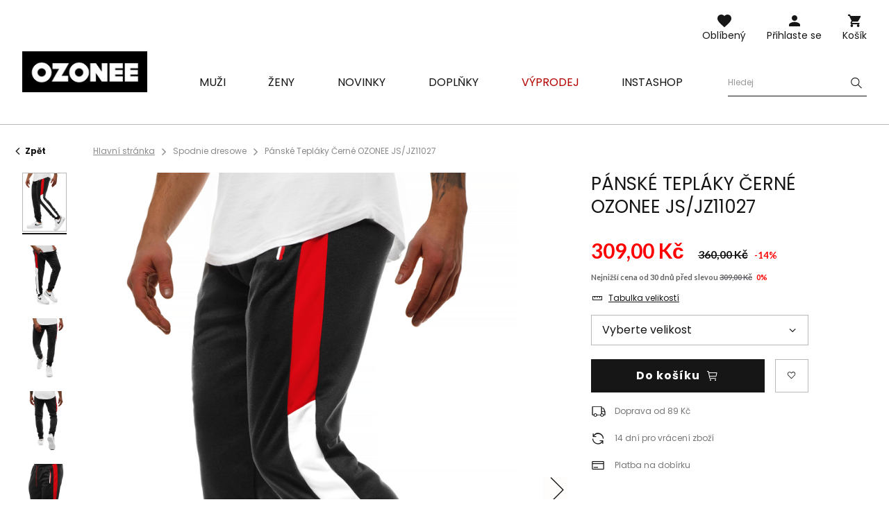

--- FILE ---
content_type: text/html; charset=utf-8
request_url: https://ozonee.cz/product-cze-33913-Panske-Teplaky-Cerne-OZONEE-JS-JZ11027.html
body_size: 22236
content:
<!DOCTYPE html>
<html lang="cs" class="--freeShipping --vat --gross " ><head><meta name='viewport' content='user-scalable=no, initial-scale = 1.0, maximum-scale = 1.0, width=device-width'/> <link rel="preload" crossorigin="anonymous" as="font" href="/gfx/custom/fontello.woff?v=2"> <link rel="preconnect" href="https://fonts.gstatic.com"> <link href="https://fonts.googleapis.com/css2?family=Kanit:wght@900&family=Lato:wght@400;700&family=Poppins:wght@400;700&display=swap" rel="stylesheet"><meta http-equiv="Content-Type" content="text/html; charset=utf-8"><meta http-equiv="X-UA-Compatible" content="IE=edge"><title>Pánské Tepláky Černé OZONEE JS/JZ11027 | OZONEE.CZ</title><meta name="keywords" content="Pánské Tepláky Černé OZONEE JS/JZ11027 černá Pánské tepláky   Barva černá Materiál-Bavlna 65% Materiál-Polyester 35% Pohlaví Muž buy_limit 20    2000000152936 2000000152943 2000000152950 2000000152967  |"><meta name="description" content="Pánské Tepláky Černé OZONEE JS/JZ11027 | Kalhoty mají: Střih typu jogger, Pas a nohavice s žebrovanymi lemy, Boční kapsy na zip, Kontrastní pruhy podél nohavice; Materiál: 65% bavlna 35% polyester; Model (183 cm, 80 kg) má na sobě velikost L "><link rel="icon" href="/gfx/cze/favicon.ico"><meta name="theme-color" content="#161616"><meta name="msapplication-navbutton-color" content="#161616"><meta name="apple-mobile-web-app-status-bar-style" content="#161616"><link rel="stylesheet" type="text/css" href="/gfx/cze/style.css.gzip?r=1762956192"><script>var app_shop={urls:{prefix:'data="/gfx/'.replace('data="', '')+'cze/'},vars:{priceType:'gross',priceTypeVat:true,productDeliveryTimeAndAvailabilityWithBasket:false,geoipCountryCode:'US',},txt:{priceTypeText:'',},fn:{},fnrun:{},files:[]};const getCookieByName=(name)=>{const value=`; ${document.cookie}`;const parts = value.split(`; ${name}=`);if(parts.length === 2) return parts.pop().split(';').shift();return false;};if(getCookieByName('freeeshipping_clicked')){document.documentElement.classList.remove('--freeShipping');}if(getCookieByName('rabateCode_clicked')){document.documentElement.classList.remove('--rabateCode');}</script><meta name="robots" content="index,follow"><meta name="rating" content="general"><meta name="Author" content="OZONEE.CZ based on IdoSell - the best online selling solutions for your e-store (www.idosell.com/shop).">
<!-- Begin LoginOptions html -->

<style>
#client_new_social .service_item[data-name="service_Apple"]:before, 
#cookie_login_social_more .service_item[data-name="service_Apple"]:before,
.oscop_contact .oscop_login__service[data-service="Apple"]:before {
    display: block;
    height: 2.6rem;
    content: url('/gfx/standards/apple.svg?r=1743165583');
}
.oscop_contact .oscop_login__service[data-service="Apple"]:before {
    height: auto;
    transform: scale(0.8);
}
#client_new_social .service_item[data-name="service_Apple"]:has(img.service_icon):before,
#cookie_login_social_more .service_item[data-name="service_Apple"]:has(img.service_icon):before,
.oscop_contact .oscop_login__service[data-service="Apple"]:has(img.service_icon):before {
    display: none;
}
</style>

<!-- End LoginOptions html -->

<!-- Open Graph -->
<meta property="og:type" content="website"><meta property="og:url" content="https://ozonee.cz/product-cze-33913-Panske-Teplaky-Cerne-OZONEE-JS-JZ11027.html
"><meta property="og:title" content="Pánské Tepláky Černé OZONEE JS/JZ11027"><meta property="og:description" content="Kalhoty mají: Střih typu jogger, Pas a nohavice s žebrovanymi lemy, Boční kapsy na zip, Kontrastní pruhy podél nohavice; Materiál: 65% bavlna 35% polyester; Model (183 cm, 80 kg) má na sobě velikost L "><meta property="og:site_name" content="OZONEE.CZ"><meta property="og:locale" content="cs_CZ"><meta property="og:image" content="https://ozonee.cz/hpeciai/ee187d9692c039548c570232131775ec/cze_pl_Panske-Teplaky-Cerne-OZONEE-JS-JZ11027-33913_3.png"><meta property="og:image:width" content="800"><meta property="og:image:height" content="1067"><link rel="manifest" href="https://ozonee.cz/data/include/pwa/2/manifest.json?t=3"><meta name="apple-mobile-web-app-capable" content="yes"><meta name="apple-mobile-web-app-status-bar-style" content="black"><meta name="apple-mobile-web-app-title" content="ozonee.cz"><link rel="apple-touch-icon" href="/data/include/pwa/2/icon-128.png"><link rel="apple-touch-startup-image" href="/data/include/pwa/2/logo-512.png" /><meta name="msapplication-TileImage" content="/data/include/pwa/2/icon-144.png"><meta name="msapplication-TileColor" content="#2F3BA2"><meta name="msapplication-starturl" content="/"><script type="application/javascript">var _adblock = true;</script><script async src="/data/include/advertising.js"></script><script type="application/javascript">var statusPWA = {
                online: {
                    txt: "Connected to the Internet",
                    bg: "#5fa341"
                },
                offline: {
                    txt: "No Internet connection",
                    bg: "#eb5467"
                }
            }</script><script async type="application/javascript" src="/ajax/js/pwa_online_bar.js?v=1&r=6"></script><script >
window.dataLayer = window.dataLayer || [];
window.gtag = function gtag() {
dataLayer.push(arguments);
}
gtag('consent', 'default', {
'ad_storage': 'denied',
'analytics_storage': 'denied',
'ad_personalization': 'denied',
'ad_user_data': 'denied',
'wait_for_update': 500
});

gtag('set', 'ads_data_redaction', true);
</script><script id="iaiscript_1" data-requirements="W10=" data-ga4_sel="ga4script">
window.iaiscript_1 = `<${'script'}  class='google_consent_mode_update'>
gtag('consent', 'update', {
'ad_storage': 'denied',
'analytics_storage': 'denied',
'ad_personalization': 'denied',
'ad_user_data': 'denied'
});
</${'script'}>`;
</script>
<!-- End Open Graph -->

<link rel="canonical" href="https://ozonee.cz/product-cze-33913-Panske-Teplaky-Cerne-OZONEE-JS-JZ11027.html" />

                <!-- Global site tag (gtag.js) -->
                <script  async src="https://www.googletagmanager.com/gtag/js?id=AW-17149860281"></script>
                <script >
                    window.dataLayer = window.dataLayer || [];
                    window.gtag = function gtag(){dataLayer.push(arguments);}
                    gtag('js', new Date());
                    
                    gtag('config', 'AW-17149860281', {"allow_enhanced_conversions":true});
gtag('config', 'G-FDE4J4ZK4F');

                </script>
                <link rel="stylesheet" type="text/css" href="/data/designs/691483d892f9c2.83093263_2/gfx/cze/custom.css.gzip?r=1768378531">            <!-- Google Tag Manager -->
                    <script >(function(w,d,s,l,i){w[l]=w[l]||[];w[l].push({'gtm.start':
                    new Date().getTime(),event:'gtm.js'});var f=d.getElementsByTagName(s)[0],
                    j=d.createElement(s),dl=l!='dataLayer'?'&l='+l:'';j.async=true;j.src=
                    'https://www.googletagmanager.com/gtm.js?id='+i+dl;f.parentNode.insertBefore(j,f);
                    })(window,document,'script','dataLayer','GTM-PPRK8B6');</script>
            <!-- End Google Tag Manager -->
<!-- Begin additional html or js -->


<!--211|2|160| modified: 2022-11-09 09:49:16-->
<div style="text-align:center;position: fixed; right: 50%; margin-right:-700px; top: 18%; z-index: 10;display:none" id="free_shiping_info">
<div style="max-width: 73px; position: relative;">
		<a style="display: block;font-size:4em;text-decoration:none;line-height:1.1;" href="/Naklady-a-zpusob-doruceni-cabout-cze-260.html" target="_blank" title="Doprava zdarma nad 1500 Kč"><i class="ficon-transport"></i></a>
		<a style="color: #5e5e5e; display: block; padding-top: 4px; line-height: 1.2; text-decoration: none; width: 100%;" href="/cze-delivery.html" target="_blank" title="Doprava zdarma nad 1500 Kč"><span style="font-weight: bold;">DOPRAVA ZDARMA</span><br/>nad 1500 Kč</a>		
	</div>
</div>

<style type="text/css">
@media only screen and (min-width:757px) and (max-width: 1475px) {
#free_shiping_info {
margin-right:0 !important;
margin-bottom: 65px;
right: 2px !important;
top:auto  !important;
bottom:2px  !important;
background:#fff;
padding:15px;
border:1px #ccc solid;
}
}
</style>

<script type="text/javascript">
$(function(){
var marg_right = '-650px';
if($('.main_page').length) marg_right = '-740px';
if(app_shop.vars.view > 1 && !$('#menu_additional a.your_account_link').attr('rel')) $('#layout').prepend($('#free_shiping_info').css('margin-right',marg_right).show());

});

</script>
<!--370|2|225| modified: 2023-10-10 11:02:47-->
<script>
(function(f, a, s, h, i, o, n) {f['GlamiTrackerObject'] = i;
f[i]=f[i]||function(){(f[i].q=f[i].q||[]).push(arguments)};o=a.createElement(s),
n=a.getElementsByTagName(s)[0];o.async=1;o.src=h;n.parentNode.insertBefore(o,n)
})(window, document, 'script', '//www.glami.cz/js/compiled/pt.js', 'glami');

glami('create', 'F07DEF70FFF485FFD844FD0CA9EF52A7', 'cz');
glami('track', 'PageView');
</script>

<!-- End additional html or js -->
                <script>
                if (window.ApplePaySession && window.ApplePaySession.canMakePayments()) {
                    var applePayAvailabilityExpires = new Date();
                    applePayAvailabilityExpires.setTime(applePayAvailabilityExpires.getTime() + 2592000000); //30 days
                    document.cookie = 'applePayAvailability=yes; expires=' + applePayAvailabilityExpires.toUTCString() + '; path=/;secure;'
                    var scriptAppleJs = document.createElement('script');
                    scriptAppleJs.src = "/ajax/js/apple.js?v=3";
                    if (document.readyState === "interactive" || document.readyState === "complete") {
                          document.body.append(scriptAppleJs);
                    } else {
                        document.addEventListener("DOMContentLoaded", () => {
                            document.body.append(scriptAppleJs);
                        });  
                    }
                } else {
                    document.cookie = 'applePayAvailability=no; path=/;secure;'
                }
                </script>
                <script>
            var paypalScriptLoaded = null;
            var paypalScript = null;
            
            async function attachPaypalJs() {
                return new Promise((resolve, reject) => {
                    if (!paypalScript) {
                        paypalScript = document.createElement('script');
                        paypalScript.async = true;
                        paypalScript.setAttribute('data-namespace', "paypal_sdk");
                        paypalScript.setAttribute('data-partner-attribution-id', "IAIspzoo_Cart_PPCP");
                        paypalScript.addEventListener("load", () => {
                        paypalScriptLoaded = true;
                            resolve({status: true});
                        });
                        paypalScript.addEventListener("error", () => {
                            paypalScriptLoaded = true;
                            reject({status: false});
                         });
                        paypalScript.src = "https://www.paypal.com/sdk/js?client-id=AbxR9vIwE1hWdKtGu0gOkvPK2YRoyC9ulUhezbCUWnrjF8bjfwV-lfP2Rze7Bo8jiHIaC0KuaL64tlkD&components=buttons,funding-eligibility&currency=CZK&merchant-id=L5U4UMZV4D3L2&locale=cs_CZ";
                        if (document.readyState === "interactive" || document.readyState === "complete") {
                            document.body.append(paypalScript);
                        } else {
                            document.addEventListener("DOMContentLoaded", () => {
                                document.body.append(paypalScript);
                            });  
                        }                                              
                    } else {
                        if (paypalScriptLoaded) {
                            resolve({status: true});
                        } else {
                            paypalScript.addEventListener("load", () => {
                                paypalScriptLoaded = true;
                                resolve({status: true});                            
                            });
                            paypalScript.addEventListener("error", () => {
                                paypalScriptLoaded = true;
                                reject({status: false});
                            });
                        }
                    }
                });
            }
            </script>
                <script>
                attachPaypalJs().then(() => {
                    let paypalEligiblePayments = [];
                    let payPalAvailabilityExpires = new Date();
                    payPalAvailabilityExpires.setTime(payPalAvailabilityExpires.getTime() + 86400000); //1 day
                    if (typeof(paypal_sdk) != "undefined") {
                        for (x in paypal_sdk.FUNDING) {
                            var buttonTmp = paypal_sdk.Buttons({
                                fundingSource: x.toLowerCase()
                            });
                            if (buttonTmp.isEligible()) {
                                paypalEligiblePayments.push(x);
                            }
                        }
                    }
                    if (paypalEligiblePayments.length > 0) {
                        document.cookie = 'payPalAvailability_CZK=' + paypalEligiblePayments.join(",") + '; expires=' + payPalAvailabilityExpires.toUTCString() + '; path=/; secure';
                        document.cookie = 'paypalMerchant=L5U4UMZV4D3L2; expires=' + payPalAvailabilityExpires.toUTCString() + '; path=/; secure';
                    } else {
                        document.cookie = 'payPalAvailability_CZK=-1; expires=' + payPalAvailabilityExpires.toUTCString() + '; path=/; secure';
                    }
                });
                </script><script src="/data/gzipFile/expressCheckout.js.gz"></script><link rel="preload" as="image" href="/hpeciai/89156821849da255ec411d77b86a864c/cze_pm_Panske-Teplaky-Cerne-OZONEE-JS-JZ11027-33913_3.png"><style>
									#photos_slider[data-skeleton] .photos__link:before {
										padding-top: calc(1067/800* 100%);
									}
									@media (min-width: 979px) {.photos__slider[data-skeleton] .photos__figure:not(.--nav):first-child .photos__link {
										max-height: 1067px;
									}}
								</style></head><body><script>
					var script = document.createElement('script');
					script.src = app_shop.urls.prefix + 'envelope.js';

					document.getElementsByTagName('body')[0].insertBefore(script, document.getElementsByTagName('body')[0].firstChild);
				</script><div id="container" class="projector_page container"><header class="d-flex flex-wrap commercial_banner"><script class="ajaxLoad">
                app_shop.vars.vat_registered = "true";
                app_shop.vars.currency_format = "###,##0.";
                
                    app_shop.vars.currency_before_value = false;
                
                    app_shop.vars.currency_space = true;
                
                app_shop.vars.symbol = "Kč";
                app_shop.vars.id= "CZK";
                app_shop.vars.baseurl = "http://ozonee.cz/";
                app_shop.vars.sslurl= "https://ozonee.cz/";
                app_shop.vars.curr_url= "%2Fproduct-cze-33913-Panske-Teplaky-Cerne-OZONEE-JS-JZ11027.html";
                

                var currency_decimal_separator = ',';
                var currency_grouping_separator = ' ';

                
                    app_shop.vars.blacklist_extension = ["exe","com","swf","js","php"];
                
                    app_shop.vars.blacklist_mime = ["application/javascript","application/octet-stream","message/http","text/javascript","application/x-deb","application/x-javascript","application/x-shockwave-flash","application/x-msdownload"];
                
                    app_shop.urls.contact = "/contact-cze.html";
                </script><div id="viewType" style="display:none"></div><div id="logo" class="col-md-3 d-flex align-items-center"><a href="http://ozonee.cz" target="_self"><img src="/data/gfx/mask/cze/logo_2_big.jpg" alt="logo obchodu ozonee.cz" width="190" height="62"></a></div><form action="https://ozonee.cz/search.php" method="get" id="menu_search" class="col-md-4"><label class="d-none d-sm-inline-block d-md-none"><i class="icon-search"></i></label><div><div class="form-group"><label for="menu_search_text" class="sr-only">Vyhledávání produktů nebo kategorií</label><input id="menu_search_text" type="text" name="text" class="catcomplete" data-placeholder-mobile="Vyhledejte produkt nebo kategorii" data-placeholder-desktop="Hledej"><div class="menu_search_clear"><i class="icon-close"></i></div></div><button type="submit" aria-label="Szukaj"><i class="icon-search"></i></button><a href="https://ozonee.cz/searching.php" title=""><i class="icon-close d-md-none"></i></a></div></form><div class="w-100"></div><div id="menu_settings" class="px-0 px-md-3 d-none align-items-center justify-content-center justify-content-lg-end"></div><div id="menu_additional"><a class="account_link" href="https://ozonee.cz/login.php">Přihlaste se</a><a href="/basketedit.php?mode=2" class="wishlist_link">
                    Oblíbený
                    <span class="badge badge-info"></span></a></div><div id="menu_basket" class="col-md-2 topBasket"><a class="topBasket__sub" title="Košík" href="/basketedit.php">
                    Košík

                    <span class="badge badge-info"></span><strong class="topBasket__price" style="display: none;">0,00 Kč</strong></a><div class="topBasket__details --products" style="display: none;"><div class="topBasket__block --labels"><label class="topBasket__item --name">Produkt</label><label class="topBasket__item --sum">Počet</label><label class="topBasket__item --prices">Cena</label></div><div class="topBasket__block --products"></div></div><div class="topBasket__details --shipping" style="display: none;"><span class="badge badge-info">Náklady na doručení od</span><span id="shipppingCost"></span></div><script>
                        app_shop.vars.cache_html = true;
                    </script></div><nav id="menu_categories" class="col-md-12 px-0 px-md-3 wide"><button type="button" class="navbar-toggler"><i class="icon-menu-1"></i><span>Menu</span></button><div class="navbar-collapse" id="menu_navbar"><ul class="navbar-nav mx-md-n2"><li class="nav-item"><a  href="/panske-obleceni/" target="_self" title="Muži" class="nav-link" ><span>Muži</span></a><ul class="navbar-subnav"><li class="nav-item display-all"><a class="nav-link display-all" href="/panske-obleceni/">Všechny kategorie</a></li><li class="nav-item"><a class="nav-link" href="/panske-svrchni-obleceni/" target="_self"><span>Svrchní oblečení</span></a></li><li class="nav-item"><a class="nav-link" href="/panske-bundy/" target="_self"><span>Bundy</span></a><ul class="navbar-subsubnav"><li class="nav-item"><a class="nav-link" href="/panske-zimni-bundy/" target="_self"><span>Zimní bundy</span></a></li><li class="nav-item"><a class="nav-link" href="/panske-dlouhe-bundy/" target="_self"><span>Dlouhé bundy</span></a></li><li class="nav-item"><a class="nav-link" href="/panske-prechodne-bundy/" target="_self"><span>Přechodné bundy</span></a></li><li class="nav-item"><a class="nav-link" href="/panske-bombery/" target="_self"><span>Bombery</span></a></li><li class="nav-item"><a class="nav-link" href="/panske-kozene-bundy/" target="_self"><span>Kožené bundy</span></a></li><li class="nav-item"><a class="nav-link" href="/panske-dzinove-bundy/" target="_self"><span>Džínové bundy</span></a></li><li class="nav-item"><a class="nav-link" href="/panske-softshellove-bundy/" target="_self"><span>Softshell bundy</span></a></li><li class="nav-item"><a class="nav-link" href="/panske-parky/" target="_self"><span>Parky</span></a></li><li class="nav-item"><a class="nav-link" href="/panske-prosivane-bundy/" target="_self"><span>Prošívané bundy</span></a></li></ul></li><li class="nav-item"><a class="nav-link" href="/panske-mikiny/" target="_self"><span>Mikiny</span></a><ul class="navbar-subsubnav"><li class="nav-item"><a class="nav-link" href="/panske-mikiny-na-zip/" target="_self"><span>Mikiny na zip</span></a></li><li class="nav-item"><a class="nav-link" href="/panske-mikiny-s-kapuci/" target="_self"><span>Mikiny s kapucí</span></a></li><li class="nav-item"><a class="nav-link" href="/panske-mikiny-bez-kapuce/" target="_self"><span>Mikiny bez kapuce</span></a></li><li class="nav-item"><a class="nav-link" href="/panske-mikiny-s-potiskem/" target="_self"><span>Mikiny s potiskem</span></a></li><li class="nav-item"><a class="nav-link" href="/panske-mikiny-bez-potisku/" target="_self"><span>Mikiny bez potisku</span></a></li></ul></li><li class="nav-item"><a class="nav-link" href="/panske-kabaty/" target="_self"><span>Kabáty</span></a></li><li class="nav-item"><a class="nav-link" href="/panske-vesty/" target="_self"><span>Vesty</span></a><ul class="navbar-subsubnav"><li class="nav-item"><a class="nav-link" href="/panske-vesty-s-kapuci/" target="_self"><span>Vesty s kapucí</span></a></li><li class="nav-item"><a class="nav-link" href="/panske-vesty-bez-kapuce/" target="_self"><span>Vesty bez kapuce</span></a></li><li class="nav-item"><a class="nav-link" href="/panske-prosivane-vesty/" target="_self"><span>Prošívané vesty</span></a></li></ul></li><li class="nav-item"><a class="nav-link" href="/panske-kalhoty/" target="_self"><span>Kalhoty</span></a><ul class="navbar-subsubnav"><li class="nav-item"><a class="nav-link" href="/panske-dziny/" target="_self"><span>Džíny</span></a></li><li class="nav-item"><a class="nav-link" href="/panske-teplaky/" target="_self"><span>Tepláky</span></a></li><li class="nav-item"><a class="nav-link" href="/panske-jogger-kalhoty/" target="_self"><span>Jogger kalhoty</span></a></li><li class="nav-item"><a class="nav-link" href="/panske-jogger-dziny/" target="_self"><span>Jogger džíny kalhoty</span></a></li><li class="nav-item"><a class="nav-link" href="/panske-chino-kalhoty/" target="_self"><span>Chino kalhoty</span></a></li><li class="nav-item"><a class="nav-link" href="/panske-chino-jogger-kalhoty/" target="_self"><span>Jogger chino kalhoty</span></a></li><li class="nav-item"><a class="nav-link" href="/panske-baggy-kalhoty/" target="_self"><span>Baggy kalhoty</span></a></li><li class="nav-item"><a class="nav-link" href="/panske-elegantni-kalhoty/" target="_self"><span>Elegantní kalhoty</span></a></li><li class="nav-item"><a class="nav-link" href="/panske-kostkovane-kalhoty/" target="_self"><span>Kostkované kalhoty</span></a></li><li class="nav-item"><a class="nav-link" href="/panske-kapsace/" target="_self"><span>Kapsáče</span></a></li><li class="nav-item"><a class="nav-link" href="/panske-siroke-kalhoty/" target="_self"><span>Široké kalhoty</span></a></li></ul></li><li class="nav-item"><a class="nav-link" href="/panske-svetry/" target="_self"><span>Svetry</span></a><ul class="navbar-subsubnav"><li class="nav-item"><a class="nav-link" href="/panske-klasicke-svetry/" target="_self"><span>Svetry klasické</span></a></li><li class="nav-item"><a class="nav-link" href="/panske-svetry-na-zip/" target="_self"><span>Svetry na zip</span></a></li><li class="nav-item"><a class="nav-link" href="/panske-svetry-bez-rukavu/" target="_self"><span>Svetry bez rukávů</span></a></li><li class="nav-item"><a class="nav-link" href="/panske-rolaky/" target="_self"><span>Roláky</span></a></li></ul></li><li class="nav-item"><a class="nav-link" href="/panske-teplakove-soupravy/" target="_self"><span>Teplákové soupravy</span></a><ul class="navbar-subsubnav"><li class="nav-item"><a class="nav-link" href="/panske-teplakove-soupravy-s-potiskem/" target="_self"><span>Soupravy s potiskem</span></a></li><li class="nav-item"><a class="nav-link" href="/panske-teplakove-soupravu-bez-potisku/" target="_self"><span>Soupravy bez potisku</span></a></li><li class="nav-item"><a class="nav-link" href="/panske-velurove-supravy/" target="_self"><span>Velurové soupravy</span></a></li></ul></li><li class="nav-item"><a class="nav-link" href="/panske-kosile/" target="_self"><span>Košile</span></a><ul class="navbar-subsubnav"><li class="nav-item"><a class="nav-link" href="/panske-elegantni-kosile/" target="_self"><span>Elegantní košile</span></a></li><li class="nav-item"><a class="nav-link" href="/panske-neformalni-kosile/" target="_self"><span>Neformální košile</span></a></li><li class="nav-item"><a class="nav-link" href="/panske-kostkovane-kosile/" target="_self"><span>Kostkované košile</span></a></li><li class="nav-item"><a class="nav-link" href="/panske-dzinove-kosile/" target="_self"><span>Džínové košile</span></a></li><li class="nav-item"><a class="nav-link" href="/panske-flanelove-kosile/" target="_self"><span>Flanelové košile</span></a></li><li class="nav-item"><a class="nav-link" href="/panske-kosile-ze-stojackem/" target="_self"><span>Košile se stojáčkem</span></a></li><li class="nav-item"><a class="nav-link" href="/panske-vzorovane-kosile/" target="_self"><span>Košile se vzorem</span></a></li><li class="nav-item"><a class="nav-link" href="/panske-kosile-s-dlouhym-rukavem/" target="_self"><span>s dlouhým rukávem</span></a></li><li class="nav-item"><a class="nav-link" href="/panske-kosile-s-kratkym-rukavem/" target="_self"><span>s krátkým rukávem</span></a></li></ul></li><li class="nav-item"><a class="nav-link" href="/panska-tricka-s-dlouhym-rukavem/" target="_self"><span>Trička s dlouhým rukávem</span></a><ul class="navbar-subsubnav"><li class="nav-item"><a class="nav-link" href="/panska-tricka-s-dlouhym-rukavem-s-potiskem/" target="_self"><span>Trička s potiskem</span></a></li><li class="nav-item"><a class="nav-link" href="/panska-tricka-s-dlouhym-rukavem-bez-potisku/" target="_self"><span>Trička bez potisku</span></a></li></ul></li><li class="nav-item"><a class="nav-link" href="/teplakove-soupravy-pro-pary/" target="_self"><span>Soupravy pro páry</span></a></li><li class="nav-item"><a class="nav-link" href="/mikiny-pro-pary/" target="_self"><span>Mikiny pro páry</span></a></li><li class="nav-item"><a class="nav-link" href="/panska-tricka/" target="_self"><span>Trička</span></a><ul class="navbar-subsubnav"><li class="nav-item"><a class="nav-link" href="/panska-tricka-s-potiskem/" target="_self"><span>Trička s potiskem</span></a></li><li class="nav-item"><a class="nav-link" href="/panska-tricka-bez-potisku/" target="_self"><span>Trička bez potisku</span></a></li><li class="nav-item"><a class="nav-link" href="/panska-tricka-s-vystrihem-do-v/" target="_self"><span>S výstřihem do v</span></a></li><li class="nav-item"><a class="nav-link" href="/panska-tricka-s-kapuci/" target="_self"><span>Trička s kapucí</span></a></li><li class="nav-item"><a class="nav-link" href="/panska-tricks-oversize/" target="_self"><span>Trička oversize</span></a></li><li class="nav-item"><a class="nav-link" href="/panska-tilka/" target="_self"><span>Tílka</span></a></li></ul></li><li class="nav-item"><a class="nav-link" href="/panske-polokosile/" target="_self"><span>Polokošile</span></a></li><li class="nav-item"><a class="nav-link" href="/panske-kratasy/" target="_self"><span>Kraťasy</span></a><ul class="navbar-subsubnav"><li class="nav-item"><a class="nav-link" href="/panske-dzinove-kratasy/" target="_self"><span>Džínové kraťasy</span></a></li><li class="nav-item"><a class="nav-link" href="/panske-chino-kratasy/" target="_self"><span>Chino kraťasy</span></a></li><li class="nav-item"><a class="nav-link" href="/panske-teplakove-kratasy/" target="_self"><span>Teplákové kraťasy</span></a></li><li class="nav-item"><a class="nav-link" href="/panske-koupaci-kratasy/" target="_self"><span>Koupací šortky</span></a></li><li class="nav-item"><a class="nav-link" href="/panske-maskacove-kratasy/" target="_self"><span>Maskačové kraťasy</span></a></li><li class="nav-item"><a class="nav-link" href="/cargo-kratasy-panske/" target="_self"><span>Cargo kraťasy</span></a></li></ul></li><li class="nav-item"><a class="nav-link" href="/panska-maskacova-kolekce/" target="_self"><span>Kolekce kamufláž</span></a></li><li class="nav-item"><a class="nav-link" href="/panske-spodni-pradlo/" target="_self"><span>Spodní prádlo</span></a><ul class="navbar-subsubnav"><li class="nav-item"><a class="nav-link" href="/panske-boxerky/" target="_self"><span>Boxerky</span></a></li></ul></li><li class="nav-item"><a class="nav-link" href="/panske-stylizace/" target="_self"><span>Pánské stylizace</span></a></li><li class="nav-item"><a class="nav-link" href="/panske-posledni-kusy/" target="_self"><span>Poslední kusy</span></a></li></ul></li><li class="nav-item"><a  href="/damske-obleceni/" target="_self" title="Ženy" class="nav-link" ><span>Ženy</span></a><ul class="navbar-subnav"><li class="nav-item display-all"><a class="nav-link display-all" href="/damske-obleceni/">Všechny kategorie</a></li><li class="nav-item"><a class="nav-link" href="/damske-svrchni-obleceni/" target="_self"><span>Svrchní oblečení</span></a></li><li class="nav-item"><a class="nav-link" href="/damske-bundy/" target="_self"><span>Bundy</span></a><ul class="navbar-subsubnav"><li class="nav-item"><a class="nav-link" href="/damske-zimni-bundy/" target="_self"><span>Zimní bundy</span></a></li><li class="nav-item"><a class="nav-link" href="/damske-prechodne-bundy/" target="_self"><span>Přechodné bundy</span></a></li><li class="nav-item"><a class="nav-link" href="/damske-kozene-bundy/" target="_self"><span>Kožené bundy</span></a></li><li class="nav-item"><a class="nav-link" href="/damske-dzinove-bundy/" target="_self"><span>Džínové bundy</span></a></li><li class="nav-item"><a class="nav-link" href="/damske-dlouhe-bundy/" target="_self"><span>Dlouhé bundy</span></a></li><li class="nav-item"><a class="nav-link" href="/damske-prosivane-bundy/" target="_self"><span>Prošívané bundy</span></a></li></ul></li><li class="nav-item"><a class="nav-link" href="/damske-kozichy/" target="_self"><span>Dámské kožichy</span></a></li><li class="nav-item"><a class="nav-link" href="/damske-umele-kozesiny/" target="_self"><span>Dámské kožešiny</span></a></li><li class="nav-item"><a class="nav-link" href="/damske-kabaty/" target="_self"><span>Kabáty</span></a><ul class="navbar-subsubnav"><li class="nav-item"><a class="nav-link" href="/damske-klasicke-kabaty/" target="_self"><span>Klasické kabáty</span></a></li><li class="nav-item"><a class="nav-link" href="/damske-zimni-kabaty/" target="_self"><span>Zimní kabáty</span></a></li><li class="nav-item"><a class="nav-link" href="/damske-kozene-kabaty/" target="_self"><span>Kožené kabáty</span></a></li></ul></li><li class="nav-item"><a class="nav-link" href="/damske-mikiny/" target="_self"><span>Mikiny</span></a><ul class="navbar-subsubnav"><li class="nav-item"><a class="nav-link" href="/damske-mikiny-s-kapuci/" target="_self"><span>Mikiny s kapuci</span></a></li><li class="nav-item"><a class="nav-link" href="/damske-mikiny-bez-kapuce/" target="_self"><span>Mikiny bez kapuce</span></a></li><li class="nav-item"><a class="nav-link" href="/damske-mikiny-s-potiskem/" target="_self"><span>Mikiny s potiskem</span></a></li><li class="nav-item"><a class="nav-link" href="/damske-mikiny-bez-potisku/" target="_self"><span>Mikiny bez potisku</span></a></li><li class="nav-item"><a class="nav-link" href="/damske-mikiny-na-zip/" target="_self"><span>Mikiny na zip</span></a></li><li class="nav-item"><a class="nav-link" href="/damske-dlouhe-mikiny/" target="_self"><span>Dlouhé mikiny</span></a></li></ul></li><li class="nav-item"><a class="nav-link" href="/damske-vesty/" target="_self"><span>Vesty</span></a><ul class="navbar-subsubnav"><li class="nav-item"><a class="nav-link" href="/damske-zimni-vesty/" target="_self"><span>Zimní vesty</span></a></li><li class="nav-item"><a class="nav-link" href="/damske-dlouhe-vesty/" target="_self"><span>Dlouhé vesty</span></a></li><li class="nav-item"><a class="nav-link" href="/damske-prosivane-vesty/" target="_self"><span>Prošívané vesty </span></a></li><li class="nav-item"><a class="nav-link" href="/damske-vesty-s-kapuci/" target="_self"><span>Vesty s kapuci</span></a></li></ul></li><li class="nav-item"><a class="nav-link" href="/damske-svetry/" target="_self"><span>Svetry</span></a></li><li class="nav-item"><a class="nav-link" href="/damske-kalhoty/" target="_self"><span>Kalhoty</span></a><ul class="navbar-subsubnav"><li class="nav-item"><a class="nav-link" href="/damske-dziny/" target="_self"><span>Džíny</span></a></li><li class="nav-item"><a class="nav-link" href="/damske-teplaky/" target="_self"><span>Tepláky</span></a></li><li class="nav-item"><a class="nav-link" href="/damske-jogger-kalhoty/" target="_self"><span>Jogger kalhoty</span></a></li><li class="nav-item"><a class="nav-link" href="/damske-baggy-kalhoty/" target="_self"><span>Baggy kalhoty</span></a></li><li class="nav-item"><a class="nav-link" href="/damske-velurove-kalhoty/" target="_self"><span>Velurové kalhoty</span></a></li><li class="nav-item"><a class="nav-link" href="/damske-kapsace/" target="_self"><span>Kapsáče</span></a></li><li class="nav-item"><a class="nav-link" href="/damske-siroke-kalhoty/" target="_self"><span>Široké kalhoty</span></a></li></ul></li><li class="nav-item"><a class="nav-link" href="/damske-leginy/" target="_self"><span>Legíny</span></a><ul class="navbar-subsubnav"><li class="nav-item"><a class="nav-link" href="/damske-leginy-s-potiskem/" target="_self"><span>Legíny s potiskem</span></a></li><li class="nav-item"><a class="nav-link" href="/damske-leginy-bez-potisku/" target="_self"><span>Legíny bez potisku</span></a></li><li class="nav-item"><a class="nav-link" href="/damske-kratke-leginy/" target="_self"><span>Krátké legíny</span></a></li><li class="nav-item"><a class="nav-link" href="/damske-leginy/siroke" target="_self"><span>Široké legíny</span></a></li></ul></li><li class="nav-item"><a class="nav-link" href="/damske-teplakove-soupravy/" target="_self"><span>Teplákové soupravy</span></a><ul class="navbar-subsubnav"><li class="nav-item"><a class="nav-link" href="/damske-teplakove-soupravy-s-kapuci/" target="_self"><span>Teplákové soupravy s kapuci</span></a></li><li class="nav-item"><a class="nav-link" href="/damske-teplakove-soupravy-bez-kapuce/" target="_self"><span>Teplákové soupravy bez kapuce</span></a></li><li class="nav-item"><a class="nav-link" href="/damske-teplakove-soupravy-na-zip/" target="_self"><span>Teplákové soupravy na zip</span></a></li><li class="nav-item"><a class="nav-link" href="/damske-velurove-soupravy/" target="_self"><span>Velurové soupravy</span></a></li></ul></li><li class="nav-item"><a class="nav-link" href="/damske-sportovni-soupravy/" target="_self"><span>Sportovní soupravy</span></a><ul class="navbar-subsubnav"><li class="nav-item"><a class="nav-link" href="/damske-sportovni-soupravy-s-potiskem/" target="_self"><span>Sportovní soupravy s potiskem</span></a></li><li class="nav-item"><a class="nav-link" href="/damske-sportovni-soupravy-bez-potisku/" target="_self"><span>Sportovní soupravy bez potisku</span></a></li><li class="nav-item"><a class="nav-link" href="/damske-sportovni-overaly/" target="_self"><span>Dámské overaly</span></a></li></ul></li><li class="nav-item"><a class="nav-link" href="/damske-komplety-se-sukni/" target="_self"><span>Komplety se sukní</span></a></li><li class="nav-item"><a class="nav-link" href="/sportovni-sukne/" target="_self"><span>Sportovní sukně</span></a></li><li class="nav-item"><a class="nav-link" href="https://ozonee.cz/teplakove-soupravy-pro-pary/" target="_self"><span>Soupravy pro páry</span></a></li><li class="nav-item"><a class="nav-link" href="https://ozonee.cz/mikiny-pro-pary/" target="_self"><span>Mikiny pro páry</span></a></li><li class="nav-item"><a class="nav-link" href="/damska-tricka/" target="_self"><span>Trička</span></a><ul class="navbar-subsubnav"><li class="nav-item"><a class="nav-link" href="/damska-tricka-s-potiskem/" target="_self"><span>Trička s potiskem</span></a></li><li class="nav-item"><a class="nav-link" href="/damska-tricka-bez-potisku/" target="_self"><span>Trička bez potisku</span></a></li><li class="nav-item"><a class="nav-link" href="/damska-tilka/" target="_self"><span>Tílka</span></a></li></ul></li><li class="nav-item"><a class="nav-link" href="/damske-halenky/" target="_self"><span>Halenky</span></a></li><li class="nav-item"><a class="nav-link" href="/damske-topy/" target="_self"><span>Topy</span></a></li><li class="nav-item"><a class="nav-link" href="/damske-kratasy/" target="_self"><span>Kraťasy</span></a><ul class="navbar-subsubnav"><li class="nav-item"><a class="nav-link" href="/damske-teplakove-kratasy/" target="_self"><span>Teplákové kraťasy</span></a></li><li class="nav-item"><a class="nav-link" href="/damske-sportovni-kratasy/" target="_self"><span>Sportovní kraťasy</span></a></li></ul></li><li class="nav-item"><a class="nav-link" href="/damske-saty/" target="_self"><span>Šaty</span></a></li><li class="nav-item"><a class="nav-link" href="/fitness-sport/" target="_self"><span>Fitness</span></a></li><li class="nav-item"><a class="nav-link" href="/sportovni-podprsenky/" target="_self"><span>Sportovní podprsenky</span></a></li><li class="nav-item"><a class="nav-link" href="/damske-stylizace/" target="_self"><span>Dámské stylizace</span></a></li><li class="nav-item"><a class="nav-link" href="/posledni-kusy-damskeho-obleceni/" target="_self"><span>Poslední kusy</span></a></li></ul></li><li class="nav-item"><a  href="/cze_m_Novinky-10245.html" target="_self" title="Novinky" class="nav-link" ><span>Novinky</span></a></li><li class="nav-item"><a  href="/panske-doplnky/" target="_self" title="Doplňky" class="nav-link" ><span>Doplňky</span></a><ul class="navbar-subnav"><li class="nav-item"><a class="nav-link" href="/panske-naramky/" target="_self"><span>Náramky</span></a><ul class="navbar-subsubnav"><li class="nav-item"><a class="nav-link" href="/panske-kozene-naramky/" target="_self"><span>Kožené</span></a></li><li class="nav-item"><a class="nav-link" href="/panske-koralkove-naramky/" target="_self"><span>Korálkové</span></a></li><li class="nav-item"><a class="nav-link" href="/panske-naramky-soupravy/" target="_self"><span>Soupravy</span></a></li></ul></li></ul></li><li class="nav-item"><a  href="https://ozonee.cz/Akce-spromo-cze.html" target="_self" title="Výprodej" class="nav-link" ><span>Výprodej</span></a></li><li class="nav-item"><a  href="/stylizace/" target="_self" title="INSTASHOP" class="nav-link" ><span>INSTASHOP</span></a></li></ul></div></nav></header><div id="layout" class="row clearfix"><aside class="col-3"><div class="setMobileGrid" data-item="#menu_navbar"></div><div class="setMobileGrid" data-item="#menu_navbar3" data-ismenu1="true"></div><div class="setMobileGrid" data-item="#menu_blog"></div><div class="login_menu_block d-lg-none" id="login_menu_block"><a class="contact_link" href="/contact.php" title="
                        Kliknutím přejdete na kontaktní stránku
                        
                    ">
                    Pomoc i kontakt
                    
                </a><a class="sign_in_link" href="/login.php" title="">
                            Přihlaste se
                            
                        </a><a class="registration_link" href="/client-new.php?register" title="">
                            Zaregistrujte se
                            
                        </a></div><div class="setMobileGrid" data-item="#menu_contact"></div><div class="setMobileGrid" data-item="#menu_settings"></div><div class="setMobileGrid" data-item="#Filters"></div><span class="aside_close"><i class="icon-close"></i></span></aside><div id="content" class="col-12 px-0 d-flex flex-wrap"><div class="breadcrumbs col-md-12"><div class="back_button"><button id="back_button"><i class="icon-angle-left"></i> Zpět</button></div><div class="list_wrapper"><ol><li><span>Jsi tady:  </span></li><li class="bc-main"><span><a href="/">Hlavní stránka</a></span></li><li class="category bc-active bc-item-1"><span class="category">Spodnie dresowe</span></li><li class="bc-active bc-product-name"><span>Pánské Tepláky Černé OZONEE JS/JZ11027</span></li></ol></div></div><div id="menu_compare_product" class="compare mb-2 pt-sm-3 pb-sm-3 mb-sm-3 mx-3 " style="display: none;"><div class="compare__label d-none d-sm-block">Přidáno pro srovnání</div><div class="compare__sub"></div><div class="compare__buttons"><a class="compare__button btn --solid --secondary" href="https://ozonee.cz/product-compare.php" title="Srovnejte všechny výrobky" target="_blank"><span>Srovnejte výrobky </span><span class="d-sm-none">(0)</span></a><a class="compare__button --remove btn d-none d-sm-block" href="https://ozonee.cz/settings.php?comparers=remove&amp;product=###" title="Odstraňte všechny výrobky">
                        Odstraňte výrobky
                    </a></div><script>
                        var cache_html = true;
                    </script></div><section id="projector_photos" class="photos col-12 col-sm-6 d-flex flex-wrap flex-md-nowrap align-items-start"><div id="photos_nav" class="photos__nav d-none d-sm-block flex-sm-column"><figure class="photos__figure --nav"><a class="photos__link --nav" href="/hpeciai/ee187d9692c039548c570232131775ec/cze_pl_Panske-Teplaky-Cerne-OZONEE-JS-JZ11027-33913_3.png"><img class="photos__photo b-lazy --nav" alt="Pánské Tepláky Černé OZONEE JS/JZ11027" data-src="/hpeciai/dbdce6683be90031c0000126693a09eb/cze_ps_Panske-Teplaky-Cerne-OZONEE-JS-JZ11027-33913_3.png"></a></figure><figure class="photos__figure --nav"><a class="photos__link --nav" href="/hpeciai/41be5efc50fe2d4cf6bcab598ac16d9b/cze_pl_Panske-Teplaky-Cerne-OZONEE-JS-JZ11027-33913_1.png"><img class="photos__photo b-lazy --nav" alt="Pánské Tepláky Černé OZONEE JS/JZ11027" data-src="/hpeciai/344d99ac5cf84dcc83541cebcb9cbfdd/cze_ps_Panske-Teplaky-Cerne-OZONEE-JS-JZ11027-33913_1.png"></a></figure><figure class="photos__figure --nav"><a class="photos__link --nav" href="/hpeciai/7939ba3a08c3df2509b37a3ab30624b0/cze_pl_Panske-Teplaky-Cerne-OZONEE-JS-JZ11027-33913_2.png"><img class="photos__photo b-lazy --nav" alt="Pánské Tepláky Černé OZONEE JS/JZ11027" data-src="/hpeciai/5c060546ee4c4800776d981801802dbf/cze_ps_Panske-Teplaky-Cerne-OZONEE-JS-JZ11027-33913_2.png"></a></figure><figure class="photos__figure --nav"><a class="photos__link --nav" href="/hpeciai/e6335fb376a91651a6cd2afecd5a953b/cze_pl_Panske-Teplaky-Cerne-OZONEE-JS-JZ11027-33913_4.png"><img class="photos__photo b-lazy --nav" alt="Pánské Tepláky Černé OZONEE JS/JZ11027" data-src="/hpeciai/f83dad1108dacd17f23e8f7601b69515/cze_ps_Panske-Teplaky-Cerne-OZONEE-JS-JZ11027-33913_4.png"></a></figure><figure class="photos__figure --nav"><a class="photos__link --nav" href="/hpeciai/d0084fc0cd5b36b19ddd567fdc49e6a5/cze_pl_Panske-Teplaky-Cerne-OZONEE-JS-JZ11027-33913_5.png"><img class="photos__photo b-lazy --nav" alt="Pánské Tepláky Černé OZONEE JS/JZ11027" data-src="/hpeciai/34fbca815c590aee4a96e6584b123a6c/cze_ps_Panske-Teplaky-Cerne-OZONEE-JS-JZ11027-33913_5.png"></a></figure></div><div id="photos_slider" class="photos__slider"><div class="photos___slider_wrapper"><figure class="photos__figure"><a class="photos__link" href="/hpeciai/ee187d9692c039548c570232131775ec/cze_pl_Panske-Teplaky-Cerne-OZONEE-JS-JZ11027-33913_3.png"><img class="photos__photo slick-loading" alt="Pánské Tepláky Černé OZONEE JS/JZ11027" data-lazy="/hpeciai/89156821849da255ec411d77b86a864c/cze_pm_Panske-Teplaky-Cerne-OZONEE-JS-JZ11027-33913_3.png"></a></figure><figure class="photos__figure"><a class="photos__link" href="/hpeciai/41be5efc50fe2d4cf6bcab598ac16d9b/cze_pl_Panske-Teplaky-Cerne-OZONEE-JS-JZ11027-33913_1.png"><img class="photos__photo slick-loading" alt="Pánské Tepláky Černé OZONEE JS/JZ11027" data-lazy="/hpeciai/1e3d55427e84c0f60950c7dabada605d/cze_pm_Panske-Teplaky-Cerne-OZONEE-JS-JZ11027-33913_1.png"></a></figure><figure class="photos__figure"><a class="photos__link" href="/hpeciai/7939ba3a08c3df2509b37a3ab30624b0/cze_pl_Panske-Teplaky-Cerne-OZONEE-JS-JZ11027-33913_2.png"><img class="photos__photo slick-loading" alt="Pánské Tepláky Černé OZONEE JS/JZ11027" data-lazy="/hpeciai/20d436d1b4631cb0f2d553ed804a705c/cze_pm_Panske-Teplaky-Cerne-OZONEE-JS-JZ11027-33913_2.png"></a></figure><figure class="photos__figure"><a class="photos__link" href="/hpeciai/e6335fb376a91651a6cd2afecd5a953b/cze_pl_Panske-Teplaky-Cerne-OZONEE-JS-JZ11027-33913_4.png"><img class="photos__photo slick-loading" alt="Pánské Tepláky Černé OZONEE JS/JZ11027" data-lazy="/hpeciai/cb588ba61bd13fccdf9aabcf66011b57/cze_pm_Panske-Teplaky-Cerne-OZONEE-JS-JZ11027-33913_4.png"></a></figure><figure class="photos__figure"><a class="photos__link" href="/hpeciai/d0084fc0cd5b36b19ddd567fdc49e6a5/cze_pl_Panske-Teplaky-Cerne-OZONEE-JS-JZ11027-33913_5.png"><img class="photos__photo slick-loading" alt="Pánské Tepláky Černé OZONEE JS/JZ11027" data-lazy="/hpeciai/09ce1a2b5c9301a3dfed588d37b2f5b7/cze_pm_Panske-Teplaky-Cerne-OZONEE-JS-JZ11027-33913_5.png"></a></figure></div><div class="product_name__model">Model (183 cm, 80 kg) má na sobě velikost L </li></ul></div></div></section><div class="pswp" tabindex="-1" role="dialog" aria-hidden="true"><div class="pswp__bg"></div><div class="pswp__scroll-wrap"><div class="pswp__container"><div class="pswp__item"></div><div class="pswp__item"></div><div class="pswp__item"></div></div><div class="pswp__ui pswp__ui--hidden"><div class="pswp__top-bar"><div class="pswp__counter"></div><button class="pswp__button pswp__button--close" title="Close (Esc)"></button><button class="pswp__button pswp__button--share" title="Share"></button><button class="pswp__button pswp__button--fs" title="Toggle fullscreen"></button><button class="pswp__button pswp__button--zoom" title="Zoom in/out"></button><div class="pswp__preloader"><div class="pswp__preloader__icn"><div class="pswp__preloader__cut"><div class="pswp__preloader__donut"></div></div></div></div></div><div class="pswp__share-modal pswp__share-modal--hidden pswp__single-tap"><div class="pswp__share-tooltip"></div></div><button class="pswp__button pswp__button--arrow--left" title="Previous (arrow left)"></button><button class="pswp__button pswp__button--arrow--right" title="Next (arrow right)"></button><div class="pswp__caption"><div class="pswp__caption__center"></div></div></div></div></div><script class="ajaxLoad">
                cena_raty = 309.00;
                
                    var  client_login = 'false'
                    
                var  client_points = '';
                var  points_used = '';
                var  shop_currency = 'Kč';
                var product_data = {
                "product_id": '33913',
                
                "currency":"Kč",
                "product_type":"product_item",
                "unit":"szt.",
                "unit_plural":"szt.",

                "unit_sellby":"1",
                "unit_precision":"0",

                "base_price":{
                
                    "maxprice":"309.00",
                
                    "maxprice_formatted":"309,00 Kč",
                
                    "maxprice_net":"255.00",
                
                    "maxprice_net_formatted":"255,00 Kč",
                
                    "minprice":"309.00",
                
                    "minprice_formatted":"309,00 Kč",
                
                    "minprice_net":"255.00",
                
                    "minprice_net_formatted":"255,00 Kč",
                
                    "size_max_maxprice_net":"298.00",
                
                    "size_min_maxprice_net":"298.00",
                
                    "size_max_maxprice_net_formatted":"298,00 Kč",
                
                    "size_min_maxprice_net_formatted":"298,00 Kč",
                
                    "size_max_maxprice":"360.00",
                
                    "size_min_maxprice":"360.00",
                
                    "size_max_maxprice_formatted":"360,00 Kč",
                
                    "size_min_maxprice_formatted":"360,00 Kč",
                
                    "price_unit_sellby":"309.00",
                
                    "value":"309.00",
                    "price_formatted":"309,00 Kč",
                    "price_net":"255.00",
                    "price_net_formatted":"255,00 Kč",
                    "yousave_percent":"14",
                    "omnibus_price":"309.00",
                    "omnibus_price_formatted":"309,00 Kč",
                    "omnibus_yousave":"0",
                    "omnibus_yousave_formatted":"0,00 Kč",
                    "omnibus_price_net":"255.00",
                    "omnibus_price_net_formatted":"255,00 Kč",
                    "omnibus_yousave_net":"0",
                    "omnibus_yousave_net_formatted":"0,00 Kč",
                    "omnibus_yousave_percent":"0",
                    "omnibus_price_is_higher_than_selling_price":"false",
                    "vat":"21",
                    "yousave":"51.00",
                    "maxprice":"360.00",
                    "yousave_formatted":"51,00 Kč",
                    "maxprice_formatted":"360,00 Kč",
                    "yousave_net":"43.00",
                    "maxprice_net":"298.00",
                    "yousave_net_formatted":"43,00 Kč",
                    "maxprice_net_formatted":"298,00 Kč",
                    "worth":"309.00",
                    "worth_net":"255.00",
                    "worth_formatted":"309,00 Kč",
                    "worth_net_formatted":"255,00 Kč",
                    "max_diff_gross":"51",
                    "max_diff_gross_formatted":"51,00 Kč",
                    "max_diff_percent":"14",
                    "max_diff_net":"43",
                    "max_diff_net_formatted":"43,00 Kč",
                    "basket_enable":"y",
                    "special_offer":"false",
                    "rebate_code_active":"n",
                    "priceformula_error":"false"
                },

                "order_quantity_range":{
                
                }

                

                }
                var  trust_level = '1';
            </script><div class="projector_form_wrapper col-12"><form id="projector_form" action="https://ozonee.cz/basketchange.php" method="post" data-product_id="33913" class="
                         col-12 col-sm-10 col-md-8 offset-sm-2 
                        "><input id="projector_product_hidden" type="hidden" name="product" value="33913"><input id="projector_size_hidden" type="hidden" name="size" autocomplete="off"><input id="projector_mode_hidden" type="hidden" name="mode" value="1"><div id="projector_productname" class="product_name"><div class="product_name__wrapper"><h1 class="product_name__name">Pánské Tepláky Černé OZONEE JS/JZ11027</h1></div></div><div id="projector_details" class="projector_details__wrapper --oneclick"><div id="projector_prices_wrapper"><div class="product_section" id="projector_price_srp_wrapper" style="display:none;"><label class="projector_label">Katalogová cena:</label><div><span class="projector_price_srp" id="projector_price_srp"></span></div></div><div class="product_section" id="projector_price_value_wrapper"><label class="projector_label">
                                            Naše cena:
                                        </label><div class="projector_price_subwrapper"><div id="projector_price_maxprice_wrapper"><del class="projector_price_maxprice" id="projector_price_maxprice">360,00 Kč</del><div class="projector_prices__percent_value">
-14%
</div></div><strong class="projector_price_value" id="projector_price_value">309,00 Kč</strong><div class="price_gross_info"><small class="projector_price_unit_sep">
                                                     / 
                                                </small><small class="projector_price_unit_sellby" id="projector_price_unit_sellby" style="display:none">1</small><small class="projector_price_unit" id="projector_price_unit">szt.</small><span></span></div><div class="projector_prices__lowest_price omnibus_price"><span class="omnibus_price__text">Nejnižší cena od 30 dnů před slevou </span><del id="projector_omnibus_price_value" class="omnibus_price__value">309,00 Kč</del><span class="projector_prices__percent" id="projector_omnibus_percent">0%</span></div></div></div></div><div class="product_section show_size" id="projector_show_size"><a href="#show_size_cms" class="show_size_cms btn --icon-left --medium icon-pencil-and-ruler">Tabulka velikostí</a></div><div class="product_section sizes" id="projector_sizes_cont" data-show_size="true"><div class="sizes__sub row select"><span id="projector_sizes_select_label">Prosím vyberte velikost</span><select name="projector_sizes" id="projector_sizes_select" class="col py-1"><option value="">Vyberte velikost</option><option class="size_4 disabled" value="4" data-count="0">M</option><option class="size_5 disabled" value="5" data-count="0">L</option><option class="size_6 disabled" value="6" data-count="0">XL</option><option class="size_7 disabled" value="7" data-count="0">XXL</option></select></div></div><div class="projector_product_status_wrapper" style="display:none"><div id="projector_status_description_wrapper" style="display:none"><label>
                                    Dostupnost:
                                </label><div><span class="projector_amount" id="projector_amount"><strong>%d </strong></span><span class="projector_status_description" id="projector_status_description"></span></div></div><div id="projector_shipping_unknown" style="display:none"><span><a target="_blank" href="/contact-cze.html">
                                            Kontaktujte naši zákaznickou podporu,
                                        </a>
                                        odhadnout čas na přípravu tohoto produktu k odeslání.
                                    </span></div><div id="projector_shipping_info" style="display:none"><label>
                                                Můžeme poslat hned
                                            </label><div><span class="projector_delivery_days" id="projector_delivery_days"></span></div><a class="shipping_info" href="#shipping_info" title="Zkontrolujte dobu a náklady na dopravu">
                                        Zkontrolujte dobu a náklady na dopravu
                                    </a></div></div><div class="product_section tell_availability" id="projector_tell_availability" style="display:none"><label>
                                Oznámení:
                            </label><div class="product_section_sub"><div class="form-group"><div class="input-group has-feedback has-required"><div class="input-group-addon"><i class="icon-envelope-alt"></i></div><input type="text" class="form-control validate" name="email" data-validation-url="/ajax/client-new.php?validAjax=true" data-validation="client_email" required="required" disabled placeholder="Vaše e-mailová adresa"><span class="form-control-feedback"></span></div></div><div class="checkbox" style="display:none;" id="sms_active_checkbox"><label><input type="checkbox">Chcí dodatečně dostávat SMS s oznámením 
                                    </label></div><div class="form-group" style="display:none;" id="sms_active_group"><div class="input-group has-feedback has-required"><div class="input-group-addon"><i class="icon-phone"></i></div><input type="text" class="form-control validate" name="phone" data-validation-url="/ajax/client-new.php?validAjax=true" data-validation="client_phone" required="required" disabled placeholder="Vaše telefonní číslo"><span class="form-control-feedback"></span></div></div><p class="form-privacy-info">Údaje jsou zpracovávány v souladu s <a href="/cze-privacy-and-cookie-notice.html">zásadami ochrany osobních údajů</a>. Jejich odesláním přijímáte její podmínky. </p><div class="form-group"><button type="submit" class="btn --solid --large">
                                        Informujte o dostupnosti
                                    </button></div><div class="form-group"><p> Výše uvedená data se nepoužívají k zasílání informačních bulletinů nebo jiných reklam. Když povolíte oznámení, souhlasíte s tím, že jednou zašlete informace o opětovné dostupnosti této položky. </p></div></div></div><div id="projector_buy_section" class="product_section"><label class="projector_label">
                                        Počet: 
                                    </label><div class="projector_buttons" id="projector_buttons"><div class="projector_number" id="projector_number_cont"><button id="projector_number_down" class="projector_number_down" type="button"><i class="icon-minus"></i></button><input class="projector_number" name="number" id="projector_number" value="1"><button id="projector_number_up" class="projector_number_up" type="button"><i class="icon-plus"></i></button></div><button class="btn --solid --large projector_butttons_buy" id="projector_button_basket" type="submit" title="Přidat produkt do košíku">
                                            Do košíku
                                        </button><a href="#add_favorite" class="projector_buttons_obs" id="projector_button_observe" title="Přidat k oblíbeným"><i class="icon-favorite"></i></a></div><div class="mobile__fixed__bar"><div class="mobile__fixed__bar__buttons"><a class="btn --solid --large  projector_butttons_buy" href="#" title="Přidat produkt do košíku">
                                                Do košíku
                                            </a></div></div></div><div class="component_projector_cms cm" id="component_projector_cms"><div class="n56196_main"><div class="n56196_sub"><div class="_ae_desc"><style>
            :root {
            --long-description-width: 50%;
            --long-description-padding-section: 10px;
            }

            @media (max-width: 756px) {
                :root {
                --long-description-width: 100%;
                --long-description-padding-section: 0;
                }
            }
            ._ae_desc p{
                margin:16px 0;
            }
            ._ae_desc table{
                border-collapse: collapse;
                border-spacing: 0;
            }
            ._ae_desc td,._ae_desc table{
                padding: 4px;
            }
        </style><div style="margin-bottom: 20px;font-size:14px;"><div><div class="benefits">
<a href="http://ozonee.cz/Naklady-a-zpusob-doruceni-cabout-cze-260.html" class="benefits__block --shippings">
<span class="benefits__item --shipping">Doprava od <span class="benefits__shipping_free">89 Kč</span></span>
</a>
<a class="benefits__block --returns">
<span class="benefits__item --return"><span class="benefits__return_days">14 dní</span> pro vrácení zboží</span>
</a>
<a class="benefits__block --cash_on_delivery">
<span class="benefits__item --cash_on_delivery">Platba na dobírku</span>
</a>
</div></div></div></div></div></div></div><div id="projector_points_wrapper" class="points_price_section" style="display:none;"><div class="product_points_wrapper"></div><div class="product_points_buy" style="display:none;"><div><button id="projector_button_points_basket" type="submit" name="forpoints" value="1" class="btn --solid">
                                            Nákupte za body
                                        </button></div></div></div></div><div id="superfairshop_info"><div class="superfairshop_info_wrapper"><div><img src="/gfx/standards/iai_security_supershop.png?r=1762956070" alt="SuperFair.Shop badge"><strong>
                                        Všechny balíčky odesíláme v deklarovaném termínu
                                    </strong><p>
                                        Máme ocenění SuperFair.Shop™, podle kterého jsou naše zásilky denně automaticky sledovány, zda dodržují deklarovanou dodací lhůtu.
                                    </p><p>
                                        Udělené vyznamenání znamená, že naše zásilky jsou odesílány podle plánu. Záleží nám také na vaší bezpečnosti a pohodlí.
                                    </p></div></div></div></form></div><div id="alert_cover" class="projector_alert_55916" style="display:none" onclick="Alertek.hide_alert();"></div><script class="ajaxLoad">
                app_shop.vars.contact_link = "/contact-cze.html";
            </script><script class="ajaxLoad">
				var bundle_title =   "Cena výrobků mimo sadu";
			</script><section id="projector_dictionary" class="dictionary col-12"><div class="product_section show_size" id="projector_show_size"><div class="component_projector_sizes_chart2" id="component_projector_sizes_cms_not2"><div class="dictionary__label mb-3"><span class="dictionary__label_txt">Tabulka velikostí</span></div><div class="table-responsive"><table class="ui-responsive table-stroke ui-table ui-table-reflow table-condensed"><tbody><tr><th class="table-first-column">Velikost</th><th>Šířka pasu A </th><th>Šířka nohavice od rozkroku B </th><th>Celková délka C </th><th>Vnitřní délka nohavice D </th><th>Spodní šířka nohavice E </th></tr><tr><td class="table-first-column">M</td><td>36</td><td>29</td><td>100</td><td>74</td><td>12</td></tr><tr><td class="table-first-column">L</td><td>38</td><td>30</td><td>102</td><td>76</td><td>13</td></tr><tr><td class="table-first-column">XL</td><td>40</td><td>32</td><td>104</td><td>78</td><td>14</td></tr><tr><td class="table-first-column">XXL</td><td>41</td><td>33</td><td>106</td><td>80</td><td>15</td></tr></tbody></table></div><div class="sizes_chart_cms2"><h2 class="opis" style="margin: 0px; padding: 0px; font-size: 12px; font-family: Arial, Tahoma, Verdana, Helvetica, sans-serif; text-align: center;"><span style="margin: 0px; padding: 0px; font-family: arial, helvetica, sans-serif;">MATERIÁL:</span></h2>
<p style="margin: 0px 0px; padding: 0px; color: #333333; font-family: Arial, Tahoma, Verdana, Helvetica, sans-serif; font-size: 12px; text-align: center;">65% <span id="result_box" class="short_text"><span class="">Bavlna</span></span> 35% Polyester</p>
<p style="margin: 10px 0px; padding: 0px; color: #333333; font-family: Arial, Tahoma, Verdana, Helvetica, sans-serif; font-size: 12px; text-align: center;">T<span id="result_box" class="short_text"><span class="">olerance</span></span> +/- 3 cm</p>
<p class="MsoNormal" style="text-align: center;"><span style="font-family: arial, helvetica, sans-serif;"><img style="border: 0px none; border-width: 0px;" src="/data/include/cms/rysunki/Spodenki_dlugie.png" border="0" alt="L-shirt" width="300" height="264" /></span></p></div></div></div></section><section class="product_name__description col-12 col-lg-11"><div class="big_label">
      Popis
    </div><div>- Kalhoty mají: Střih typu jogger, Pas a nohavice s žebrovanymi lemy, Boční kapsy na zip, Kontrastní pruhy podél nohavice</div><div></div><div></div><div></div><div></div><div></div><div></div><div>- Materiál: 65% bavlna 35% polyester</div><div>- Model (183 cm, 80 kg) má na sobě velikost L</div></section><section id="projector_dictionary" class="dictionary col-12"><div class="dictionary__group --first --no-group"><div class="dictionary__label mb-3"><span class="dictionary__label_txt">Detaily produktu</span></div><div class="dictionary__param row"><div class="dictionary__name"><span class="dictionary__name_txt">Barva</span></div><div class="dictionary__values"><div class="dictionary__value"><span class="dictionary__value_txt">černá</span></div></div></div><div class="dictionary__param row"><div class="dictionary__name"><span class="dictionary__name_txt">Materiál-Bavlna</span></div><div class="dictionary__values"><div class="dictionary__value"><span class="dictionary__value_txt">65%</span></div></div></div><div class="dictionary__param row"><div class="dictionary__name"><span class="dictionary__name_txt">Materiál-Polyester</span></div><div class="dictionary__values"><div class="dictionary__value"><span class="dictionary__value_txt">35%</span></div></div></div><div class="dictionary__param row"><div class="dictionary__name"><span class="dictionary__name_txt">Pohlaví</span></div><div class="dictionary__values"><div class="dictionary__value"><span class="dictionary__value_txt">Muž</span></div></div></div><div class="dictionary__param row"><div class="dictionary__name"><span class="dictionary__name_txt">buy_limit</span></div><div class="dictionary__values"><div class="dictionary__value"><span class="dictionary__value_txt">20</span></div></div></div></div></section><section id="opinions_section" class="col-12 col-lg-11"><div class="opinions_add_form no_opinions col-12"><div class="big_label">
									    Napište svůj názor
                                    </div><form class="row flex-column align-items-center shop_opinion_form" enctype="multipart/form-data" id="shop_opinion_form" action="/settings.php" method="post"><input type="hidden" name="product" value="33913"><div class="shop_opinions_notes col-12"><div class="shop_opinions_name">
									Vaše hodnocení:
								</div><div class="shop_opinions_note_items"><div class="opinion_note"><a href="#" class="opinion_star" rel="1" title="1/5"><span><i class="icon-star"></i></span></a><a href="#" class="opinion_star" rel="2" title="2/5"><span><i class="icon-star"></i></span></a><a href="#" class="opinion_star" rel="3" title="3/5"><span><i class="icon-star"></i></span></a><a href="#" class="opinion_star" rel="4" title="4/5"><span><i class="icon-star"></i></span></a><a href="#" class="opinion_star" rel="5" title="5/5"><span><i class="icon-star"></i></span></a><input type="hidden" name="note" value="5"></div></div></div><div class="form-group col-12"><div class="has-feedback"><textarea id="addopp" class="form-control" name="opinion"></textarea><label for="opinion" class="control-label">
										Opinie
									</label><span class="form-control-feedback"></span></div></div><div class="opinion_add_photos col-12"><div class="opinion_add_photos_wrapper d-flex align-items-center"><span class="opinion_add_photos_text"><i class="icon-file-image"></i>  Přidejte vlastní fotografii produktu:
										</span><input class="opinion_add_photo" type="file" name="opinion_photo" data-max_filesize="10485760"></div></div><div class="form-group col-12"><div class="has-feedback has-required"><input id="addopinion_name" class="form-control" type="text" name="addopinion_name" value="" required="required"><label for="addopinion_name" class="control-label">
											Vaše jméno
										</label><span class="form-control-feedback"></span></div></div><div class="form-group col-12"><div class="has-feedback has-required"><input id="addopinion_email" class="form-control" type="email" name="addopinion_email" value="" required="required"><label for="addopinion_email" class="control-label">
											Váš e-mail
										</label><span class="form-control-feedback"></span></div></div><div class="opinions_add col-12"></div><div class="shop_opinions_button col-12"><button type="submit" class="btn --solid --medium opinions-shop_opinions_button px-5" title="Přidat názor">
											Přidat
										</button></div></form></div></section><section id="share_section" class="share_section col-12 col-lg-11"><div class="share_wrapper">
    <div class="share_toggler"><i class="icon-share"></i><span>Sdílet s přáteli</span></div>
    <div class="share_list">
        <a class="share_item" href="https://www.facebook.com/sharer/sharer.php?u=">Facebook <i class="icon-facebook-1"></i></a>
        <a class="share_item" href="http://pinterest.com/pin/create/link/?url="> Pinterest <i class="icon-pintrest"></i></a>
        <a class="share_item" href="https://www.linkedin.com/sharing/share-offsite/?url=">LinkedIn <i class="icon-linkedin"></i></a>
    </div>
</div></section><section id="projector_longdescription" class="longdescription cm  col-12" data-dictionary="true"><h2 style="text-align: justify;">Teplákové kalhoty typu jogger</h2>
<p style="text-align: justify;">Kalhoty mají střih typu jooger. Jejich pas a nohavice jsou zakončeny žebrovanymi lemy , což jim dodává sportovní charakter. Kalhoty mají po stranách praktické kapsy se zipy, kde můžete skrýt telefon nebo peněženku. Díky přítomnosti kontrastních pruhů podél nohavice vypadají velmi působivě. Kalhoty jsou vyrobeny z kombinace bavlny a polyesteru. Díky tomu jsou pohodlné na nošení, příjemné na dotek, vzdušné a pěkně uspořádané na těle.</p>
<p style="text-align: justify;"><strong><span style="font-size: 10pt;">Pohodlné pánské kalhoty</span></strong><br />Joggery jsou typem kalhot, které by měly být ve skříni každého fanouška sportovních stylizací. Můžete je obléct na jogging, posilovnu, kolo nebo výlet momo město. Mikiny a trička z našeho obchodu dokonale padnou k joggerům.</p>
<p style="text-align: justify;"> </p></section><section id="products_associated_zone2" class="hotspot --slider mb-5 col-12" data-ajaxLoad="true" data-pageType="projector"><div class="hotspot mb-5 skeleton"><span class="headline"></span><div class="products d-flex flex-wrap"><div class="product col-6 col-sm-3"><span class="product__icon d-flex justify-content-center align-items-center"></span><span class="product__name"></span><div class="product__prices"></div></div><div class="product col-6 col-sm-3"><span class="product__icon d-flex justify-content-center align-items-center"></span><span class="product__name"></span><div class="product__prices"></div></div><div class="product col-6 col-sm-3"><span class="product__icon d-flex justify-content-center align-items-center"></span><span class="product__name"></span><div class="product__prices"></div></div><div class="product col-6 col-sm-3"><span class="product__icon d-flex justify-content-center align-items-center"></span><span class="product__name"></span><div class="product__prices"></div></div></div></div></section><section id="products_associated_zone3" class="hotspot --slider mb-5 col-12" data-ajaxLoad="true" data-pageType="projector"><div class="hotspot mb-5 skeleton"><span class="headline"></span><div class="products d-flex flex-wrap"><div class="product col-6 col-sm-3"><span class="product__icon d-flex justify-content-center align-items-center"></span><span class="product__name"></span><div class="product__prices"></div></div><div class="product col-6 col-sm-3"><span class="product__icon d-flex justify-content-center align-items-center"></span><span class="product__name"></span><div class="product__prices"></div></div><div class="product col-6 col-sm-3"><span class="product__icon d-flex justify-content-center align-items-center"></span><span class="product__name"></span><div class="product__prices"></div></div><div class="product col-6 col-sm-3"><span class="product__icon d-flex justify-content-center align-items-center"></span><span class="product__name"></span><div class="product__prices"></div></div></div></div></section><section id="products_associated_zone4" class="hotspot --slider mb-5 col-12" data-ajaxLoad="true" data-pageType="projector"><div class="hotspot mb-5 skeleton"><span class="headline"></span><div class="products d-flex flex-wrap"><div class="product col-6 col-sm-3"><span class="product__icon d-flex justify-content-center align-items-center"></span><span class="product__name"></span><div class="product__prices"></div></div><div class="product col-6 col-sm-3"><span class="product__icon d-flex justify-content-center align-items-center"></span><span class="product__name"></span><div class="product__prices"></div></div><div class="product col-6 col-sm-3"><span class="product__icon d-flex justify-content-center align-items-center"></span><span class="product__name"></span><div class="product__prices"></div></div><div class="product col-6 col-sm-3"><span class="product__icon d-flex justify-content-center align-items-center"></span><span class="product__name"></span><div class="product__prices"></div></div></div></div></section><div class="component_projector_sizes_chart" id="component_projector_sizes_cms_not"><div class="headline">Tabulka velikostí</div><div class="table-responsive"><table class="ui-responsive table-stroke ui-table ui-table-reflow table-condensed"><thead><tr><th class="table-first-column">Velikost</th><th>Šířka pasu A </th><th>Šířka nohavice od rozkroku B </th><th>Celková délka C </th><th>Vnitřní délka nohavice D </th><th>Spodní šířka nohavice E </th></tr></thead><tbody><tr><td class="table-first-column">M</td><td>36</td><td>29</td><td>100</td><td>74</td><td>12</td></tr><tr><td class="table-first-column">L</td><td>38</td><td>30</td><td>102</td><td>76</td><td>13</td></tr><tr><td class="table-first-column">XL</td><td>40</td><td>32</td><td>104</td><td>78</td><td>14</td></tr><tr><td class="table-first-column">XXL</td><td>41</td><td>33</td><td>106</td><td>80</td><td>15</td></tr></tbody></table></div><div class="sizes_chart_cms"><h2 class="opis" style="margin: 0px; padding: 0px; font-size: 12px; font-family: Arial, Tahoma, Verdana, Helvetica, sans-serif; text-align: center;"><span style="margin: 0px; padding: 0px; font-family: arial, helvetica, sans-serif;">MATERIÁL:</span></h2>
<p style="margin: 0px 0px; padding: 0px; color: #333333; font-family: Arial, Tahoma, Verdana, Helvetica, sans-serif; font-size: 12px; text-align: center;">65% <span id="result_box" class="short_text"><span class="">Bavlna</span></span> 35% Polyester</p>
<p style="margin: 10px 0px; padding: 0px; color: #333333; font-family: Arial, Tahoma, Verdana, Helvetica, sans-serif; font-size: 12px; text-align: center;">T<span id="result_box" class="short_text"><span class="">olerance</span></span> +/- 3 cm</p>
<p class="MsoNormal" style="text-align: center;"><span style="font-family: arial, helvetica, sans-serif;"><img style="border: 0px none; border-width: 0px;" src="/data/include/cms/rysunki/Spodenki_dlugie.png" border="0" alt="L-shirt" width="300" height="264" /></span></p></div></div></div></div></div><footer class=""><div id="menu_buttons" class="container"><div class="row menu_buttons_sub"><div class="menu_button_wrapper col-md-3 col-6"><div class="ozonee_social_media">
    <div class="headline">Připoj se k nám</div>
    <ul class="ozonee_social_media__list">
        <li class="ozonee_social_media__list__item --instagram">
            <a href="https://instagram.com/ozonee.cz/" rel="nofollow" target="_blank" aria-label="Přejít na Instagram Ozonee"><i class="icon-instagram"></i></a>
        </li>
        <li class="ozonee_social_media__list__item --facebook">
            <a href="http://www.facebook.com/ozonee.cz" rel="nofollow" target="_blank" aria-label="Přejít na Facebook Ozonee"><i class="icon-facebook-1"></i></a>
        </li>
    </ul>
</div></div></div></div><div id="footer_links" class="row container"><ul class="footer_links col-sm-3 col-12" id="links_footer_1"><li><span  title="INFORMACE" class="footer_links_label" ><span>INFORMACE</span></span><ul class="footer_links_sub"><li><a href="https://ozonee.cz/O-nas-cabout-cze-256.html" target="_self" title="O nás" ><span>O nás</span></a></li><li><a href="http://ozonee.cz/contact.php" target="_self" title="Kontakt" ><span>Kontakt</span></a></li><li><a href="https://ozonee.cz/cze-terms.html" target="_self" title="Obchodní podmínky" ><span>Obchodní podmínky</span></a></li><li><a href="http://ozonee.cz/Ochrana-osobnich-udaju-cabout-cze-265.html" target="_self" title="Ochrana osobních údajů" ><span>Ochrana osobních údajů</span></a></li><li><a href="https://ozonee.cz/Bezpecne-nakupovani-cabout-cze-249.html" target="_self" title="Bezpečné nakupování" ><span>Bezpečné nakupování</span></a></li><li><a href="https://ozonee.cz/Pravidla-tykajici-se-pouzivani-souboru-cookies-cterms-cze-250.html" target="_self" title="Cookies" ><span>Cookies</span></a></li><li><span title="" ><span>© copyright</span></span></li></ul></li></ul><ul class="footer_links col-sm-3 col-12" id="links_footer_2"><li><span  title="NÁPOVĚDA" class="footer_links_label" ><span>NÁPOVĚDA</span></span><ul class="footer_links_sub"><li><a href="https://ozonee.cz/Vymena-produktu-cabout-cze-383.html" target="_self" title="VÝMĚNA PRODUKTU" ><span>VÝMĚNA PRODUKTU</span></a></li><li><a href="https://ozonee.cz/cze-returns-and_replacements.html" target="_self" title="Vrácení zboží - Reklamace" ><span>Vrácení zboží - Reklamace</span></a></li><li><a href="https://ozonee.cz/cze-delivery.html" target="_self" title="Náklady a způsob doručení" ><span>Náklady a způsob doručení</span></a></li><li><a href="https://ozonee.cz/order-open.php" target="_self" title="Zkontrolujte stav objednávky" ><span>Zkontrolujte stav objednávky</span></a></li><li><a href="https://ozonee.cz/Fotografie-Barvy-Velikosti-cabout-cze-254.html" target="_self" title="Fotografie Barvy Velikosti" ><span>Fotografie Barvy Velikosti</span></a></li><li><a href="http://ozonee.cz/FAQ-cabout-cze-257.html" target="_self" title="FAQ" ><span>FAQ</span></a></li></ul></li></ul><ul class="footer_links col-sm-3 col-12" id="links_footer_3"><li><span  title="MŮJ ÚČET" class="footer_links_label" ><span>MŮJ ÚČET</span></span><ul class="footer_links_sub"><li><a href="https://ozonee.cz/signin.php" target="_self" title="Moje objednávky" ><span>Moje objednávky</span></a></li><li><a href="https://ozonee.cz//basketedit.php?mode=1" target="_self" title="Košík" ><span>Košík</span></a></li><li><a href="https://ozonee.cz/Platby-cabout-cze-258.html" target="_self" title="Platby" ><span>Platby</span></a></li><li><a href="https://ozonee.cz//sitemap.php" target="_self" title="Mapa webu" ><span>Mapa webu</span></a></li><li><a href="https://ozonee.cz//searching.php" target="_self" title="Internetový vyhledávač" ><span>Internetový vyhledávač</span></a></li></ul></li></ul></div><section id="menu_banners2" class="container"><div class="menu_button_wrapper"><div class="ozonee_footer">
<div class="ozonee_footer__logo">
<ul class="ozonee_footer__logo__list">
<li>
<img src="/data/include/cms/ozonee_2021/main-banner2/pay-u.png" alt="PayU">
</li>
<li>
<img src="/data/include/cms/ozonee_2021/main-banner2/mastercard.png" alt="Mastercard">
</li>
<li>
<img src="/data/include/cms/ozonee_2021/main-banner2/visa.png" alt="Visa">
</li>
<li>
<img src="/data/include/cms/ozonee_2021/main-banner2/cod_slv.png" alt="Dobírka">
</li>
</ul>
</div>
<div class="ozonee_footer__bar">
<ul class="ozonee_footer__bar__list">
<li class="logo">
<img src="/data/include/cms/ozonee_2021/main-banner2/logo-white.svg" alt="Ozonee">
</li>
<li class="copyright">Copyright @ 2025 OZONEE</li>
<li class="cookies">
<a href="https://ozonee.cz/Obchodni-podminky-cterms-cze-253.html">Obchodní podmínky</a>
</li>
<li class="privacy_policy">
<a href="http://ozonee.cz/Ochrana-osobnich-udaju-cabout-cze-265.html">Ochrana osobních údajů</a>
</li>
</ul>
</div>
</div></div></section><div id="menu_contact" class="container d-md-flex align-items-md-center justify-content-md-between"><ul><li class="contact_type_header"><a href="https://ozonee.cz/contact-cze.html" title="">
                            Přímý kontakt
                        </a></li><li class="contact_type_order_status"><a href="/order-open.php" title="">
                            Stav objednávky
                        </a></li></ul><div class="logo_iai"><a class="n53399_iailogo" target="_blank" href="https://www.idosell.com/en/shop/sfs/superfairshop-a-reward-for-the-best-online-shops/?utm_source=clientShopSite&amp;utm_medium=Label&amp;utm_campaign=PoweredByBadgeLink" title="store application system"><img class="n53399_iailogo" src="/ajax/suparfair_IdoSellShop_black.svg?v=1" alt="store application system"></a></div></div><script>
		const instalmentData = {
			
			currency: 'Kč',
			
			
					basketCost: parseFloat(0.00, 10),
				
					basketCostNet: parseFloat(0.00, 10),
				
			
			basketCount: parseInt(0, 10),
			
			
					price: parseFloat(309.00, 10),
					priceNet: parseFloat(255.00, 10),
				
		}
	</script><script type="application/ld+json">
		{
		"@context": "http://schema.org",
		"@type": "Organization",
		"url": "https://ozonee.cz/",
		"logo": "https://ozonee.cz/data/gfx/mask/cze/logo_2_big.jpg"
		}
		</script><script type="application/ld+json">
		{
			"@context": "http://schema.org",
			"@type": "BreadcrumbList",
			"itemListElement": [
			{
			"@type": "ListItem",
			"position": 1,
      "item": {"@id": "/cze_m_ODZIEZ_Spodnie_Spodnie-dresowe-259.html",
      	"name": "Spodnie dresowe"
			  }
      }]
		}
	</script><script type="application/ld+json">
		{
		"@context": "http://schema.org",
		"@type": "WebSite",
		
		"url": "https://ozonee.cz/",
		"potentialAction": {
		"@type": "SearchAction",
		"target": "https://ozonee.cz/search.php?text={search_term_string}",
		"query-input": "required name=search_term_string"
		}
		}
	</script><script type="application/ld+json">
		{
		"@context": "http://schema.org",
		"@type": "Product",
		
		"description": "Kalhoty mají: Střih typu jogger, Pas a nohavice s žebrovanymi lemy, Boční kapsy na zip, Kontrastní pruhy podél nohavice; Materiál: 65% bavlna 35% polyester; Model (183 cm, 80 kg) má na sobě velikost L",
		"name": "Pánské Tepláky Černé OZONEE JS/JZ11027",
		"productID": "mpn:",
		"brand": {
			"@type": "Brand",
			"name": ""
		},
		"image": "https://ozonee.cz/hpeciai/ee187d9692c039548c570232131775ec/cze_pl_Panske-Teplaky-Cerne-OZONEE-JS-JZ11027-33913_3.png"
		,
		"offers": [
			{
			"@type": "Offer",
			"availability": "http://schema.org/OutOfStock",
			
					"priceSpecification": [
					
					{
					"@type": "UnitPriceSpecification",
					"priceType": "https://schema.org/ListPrice",
					"price": "360.00",
          "priceCurrency": "CZK"
					},
					{
					"@type": "UnitPriceSpecification",
					"priceType": "https://schema.org/SalePrice",
					
					"price": "309.00",
          "priceCurrency": "CZK"
					}
					],
          
				

			
				"hasMerchantReturnPolicy": {
					"@type": "MerchantReturnPolicy",
			
			
					
					"returnPolicyCategory": "https://schema.org/MerchantReturnFiniteReturnWindow",
			
				
					
					"refundType": "https://schema.org/FullRefund",
			
				
			
					"merchantReturnDays": 14,

			
						
					"returnFees": "https://schema.org/ReturnShippingFees",
					
			
					"returnMethod": "https://schema.org/ReturnByMail",
					"applicableCountry": "US"
				},
				"shippingDetails": {
					"@type": "OfferShippingDetails",
					"shippingRate": {
						"@type": "MonetaryAmount",
						"value": "89.00",
						"currency": "CZK"
					},
					"shippingDestination": {
						"@type": "DefinedRegion",
						"addressCountry": "US"
					}
			
				,
					"freeShippingThreshold": {
						"@type": "MonetaryAmount",
						"value": "1500.00",
						"currency": "CZK"
					}
			
			
				},

			
			"eligibleQuantity": {
			"value":  "1",
      
			"unitCode": "szt.",
			"@type": [
			"QuantitativeValue"
			]
			},
			"url": "https://ozonee.cz/product-cze-33913-Panske-Teplaky-Cerne-OZONEE-JS-JZ11027.html?selected_size=4"
			}
			,
			{
			"@type": "Offer",
			"availability": "http://schema.org/OutOfStock",
			
					"priceSpecification": [
					
					{
					"@type": "UnitPriceSpecification",
					"priceType": "https://schema.org/ListPrice",
					"price": "360.00",
          "priceCurrency": "CZK"
					},
					{
					"@type": "UnitPriceSpecification",
					"priceType": "https://schema.org/SalePrice",
					
					"price": "309.00",
          "priceCurrency": "CZK"
					}
					],
          
				

			
				"hasMerchantReturnPolicy": {
					"@type": "MerchantReturnPolicy",
			
			
					
					"returnPolicyCategory": "https://schema.org/MerchantReturnFiniteReturnWindow",
			
				
					
					"refundType": "https://schema.org/FullRefund",
			
				
			
					"merchantReturnDays": 14,

			
						
					"returnFees": "https://schema.org/ReturnShippingFees",
					
			
					"returnMethod": "https://schema.org/ReturnByMail",
					"applicableCountry": "US"
				},
				"shippingDetails": {
					"@type": "OfferShippingDetails",
					"shippingRate": {
						"@type": "MonetaryAmount",
						"value": "89.00",
						"currency": "CZK"
					},
					"shippingDestination": {
						"@type": "DefinedRegion",
						"addressCountry": "US"
					}
			
				,
					"freeShippingThreshold": {
						"@type": "MonetaryAmount",
						"value": "1500.00",
						"currency": "CZK"
					}
			
			
				},

			
			"eligibleQuantity": {
			"value":  "1",
      
			"unitCode": "szt.",
			"@type": [
			"QuantitativeValue"
			]
			},
			"url": "https://ozonee.cz/product-cze-33913-Panske-Teplaky-Cerne-OZONEE-JS-JZ11027.html?selected_size=5"
			}
			,
			{
			"@type": "Offer",
			"availability": "http://schema.org/OutOfStock",
			
					"priceSpecification": [
					
					{
					"@type": "UnitPriceSpecification",
					"priceType": "https://schema.org/ListPrice",
					"price": "360.00",
          "priceCurrency": "CZK"
					},
					{
					"@type": "UnitPriceSpecification",
					"priceType": "https://schema.org/SalePrice",
					
					"price": "309.00",
          "priceCurrency": "CZK"
					}
					],
          
				

			
				"hasMerchantReturnPolicy": {
					"@type": "MerchantReturnPolicy",
			
			
					
					"returnPolicyCategory": "https://schema.org/MerchantReturnFiniteReturnWindow",
			
				
					
					"refundType": "https://schema.org/FullRefund",
			
				
			
					"merchantReturnDays": 14,

			
						
					"returnFees": "https://schema.org/ReturnShippingFees",
					
			
					"returnMethod": "https://schema.org/ReturnByMail",
					"applicableCountry": "US"
				},
				"shippingDetails": {
					"@type": "OfferShippingDetails",
					"shippingRate": {
						"@type": "MonetaryAmount",
						"value": "89.00",
						"currency": "CZK"
					},
					"shippingDestination": {
						"@type": "DefinedRegion",
						"addressCountry": "US"
					}
			
				,
					"freeShippingThreshold": {
						"@type": "MonetaryAmount",
						"value": "1500.00",
						"currency": "CZK"
					}
			
			
				},

			
			"eligibleQuantity": {
			"value":  "1",
      
			"unitCode": "szt.",
			"@type": [
			"QuantitativeValue"
			]
			},
			"url": "https://ozonee.cz/product-cze-33913-Panske-Teplaky-Cerne-OZONEE-JS-JZ11027.html?selected_size=6"
			}
			,
			{
			"@type": "Offer",
			"availability": "http://schema.org/OutOfStock",
			
					"priceSpecification": [
					
					{
					"@type": "UnitPriceSpecification",
					"priceType": "https://schema.org/ListPrice",
					"price": "360.00",
          "priceCurrency": "CZK"
					},
					{
					"@type": "UnitPriceSpecification",
					"priceType": "https://schema.org/SalePrice",
					
					"price": "309.00",
          "priceCurrency": "CZK"
					}
					],
          
				

			
				"hasMerchantReturnPolicy": {
					"@type": "MerchantReturnPolicy",
			
			
					
					"returnPolicyCategory": "https://schema.org/MerchantReturnFiniteReturnWindow",
			
				
					
					"refundType": "https://schema.org/FullRefund",
			
				
			
					"merchantReturnDays": 14,

			
						
					"returnFees": "https://schema.org/ReturnShippingFees",
					
			
					"returnMethod": "https://schema.org/ReturnByMail",
					"applicableCountry": "US"
				},
				"shippingDetails": {
					"@type": "OfferShippingDetails",
					"shippingRate": {
						"@type": "MonetaryAmount",
						"value": "89.00",
						"currency": "CZK"
					},
					"shippingDestination": {
						"@type": "DefinedRegion",
						"addressCountry": "US"
					}
			
				,
					"freeShippingThreshold": {
						"@type": "MonetaryAmount",
						"value": "1500.00",
						"currency": "CZK"
					}
			
			
				},

			
			"eligibleQuantity": {
			"value":  "1",
      
			"unitCode": "szt.",
			"@type": [
			"QuantitativeValue"
			]
			},
			"url": "https://ozonee.cz/product-cze-33913-Panske-Teplaky-Cerne-OZONEE-JS-JZ11027.html?selected_size=7"
			}
			
		]
		}

		</script><script>
                app_shop.vars.request_uri = "%2Fproduct-cze-33913-Panske-Teplaky-Cerne-OZONEE-JS-JZ11027.html"
                app_shop.vars.additional_ajax = '/projector.php'
            </script></footer><script src="/gfx/cze/shop.js.gzip?r=1762956192"></script><script src="/gfx/cze/envelope.js.gzip?r=1762956192"></script><script src="/gfx/cze/projector_photos.js.gzip?r=1762956192"></script><script src="/gfx/cze/projector_details.js.gzip?r=1762956192"></script><script src="/gfx/cze/projector_bundle_zone.js.gzip?r=1762956192"></script><script src="/gfx/cze/projector_banner.js.gzip?r=1762956192"></script><script src="/gfx/cze/projector_projector_opinons_form.js.gzip?r=1762956192"></script><script src="/gfx/cze/projector_longdescription.js.gzip?r=1762956192"></script><script>
                app_shop.runApp();
            </script><script >gtag("event", "view_item", {"currency":"CZK","value":309,"items":[{"item_id":"33913","item_name":"P\u00e1nsk\u00e9 Tepl\u00e1ky \u010cern\u00e9 OZONEE JS\/JZ11027","discount":51,"item_variant":"\u010dern\u00e1:Barva","price":360,"quantity":1,"item_category":"P\u00e1nsk\u00e9 tepl\u00e1ky"}],"send_to":"G-FDE4J4ZK4F"});</script><script>
            window.Core = {};
            window.Core.basketChanged = function(newContent) {};</script><script>var inpostPayProperties={"isBinded":null}</script>
<!-- Begin CPA html or js -->


<!-- 2|6|6 -->


<!-- End CPA html or js -->

<!-- Begin additional html or js -->


<!--260|2|182| modified: 2023-01-17 14:50:03-->
<script src="https://like2have.it/embed20220101.js?id=016a75e6-2ded-43d8-8114-ba85760cbca4" async></script>
<!--371|2|225| modified: 2023-10-19 12:56:06-->
<script type="text/javascript">
glami('track', 'ViewContent', {
content_type: 'product',
item_ids: ['33913-4','33913-5','33913-6','33913-7',],
});
</script>
<!--372|2|225| modified: 2023-10-19 12:55:26-->
<script> $('#projector_button_basket').live('click', function () {
    glami('track', 'AddToCart', {
        item_ids: ['33913-4','33913-5','33913-6','33913-7',],
        product_names: 'Pánské Tepláky Černé OZONEE JS/JZ11027',
        value: 309,
        currency: 'CZK'
    });
 });

 $('.popup_add_baket_button').on('click', function () {
    dmq('track', 'AddToCart', {
        item_ids: $(this).parent().find('[name="popup_add_basket_id"]').val(),
        product_names: $(this).parent().find('.popup_add_basket_product_icon').attr('title'),
        value: $(this).parent().find('.popup_add_basket_price').text().replace(/[^0-9,.]+/, '').replace(',', '.'),
        currency: 'CZK'
    });
 });</script>
<!--435|2|246| modified: 2024-03-14 14:35:20-->
<script type="text/javascript">
var div_rf = document.createElement("div");
div_rf.setAttribute("id","l2h-widget-016a75e6-2ded-43d8-8114-ba85760cbca4");
div_rf.setAttribute("class","main_hotspot_SM2");
div_rf.setAttribute("style","margin-bottom: 10px");
document.getElementsByClassName("hotspot")[0].before(div_rf);
document.getElementById("l2h-widget-016a75e6-2ded-43d8-8114-ba85760cbca4").innerHTML = '<div class="product_zone_label"> <span class="headline"> <span>Instagram Shop</span> </span> </div>';
var div_rf_f = document.createElement("l2h-grid-widget");
div_rf_f.setAttribute("uuid","016a75e6-2ded-43d8-8114-ba85760cbca4");
div_rf_f.setAttribute("rows","5");
document.getElementById("l2h-widget-016a75e6-2ded-43d8-8114-ba85760cbca4").appendChild(div_rf_f);
document.getElementsByClassName("Quartic_header")[0].setAttribute("style","margin-top: 3px");
</script>
<!--448|2|242| modified: 2025-11-26 10:49:37-->
<script type="text/javascript">
u('#projector_button_observe').on('click',function() {
        ttq.track('AddToWishlist',{content_type: 'product', content_id: '33913', quantity: 1, price: 309, value: 309, currency: 'CZK',});
});
</script>
<!--490|2|242| modified: 2025-12-12 13:39:55-->
<script type="text/javascript">
ttq.track('ViewContent', {
	"content_id": "33913",
	"content_type": "product",
	"content_name": "Pánské Tepláky Černé OZONEE JS/JZ11027",
	"value": "309",
	"currency": "CZK"
});
</script>
<!--491|2|248| modified: 2025-12-12 13:30:22-->
<script type="text/javascript">
(function() {
    'use strict';
    
    // Sprawdź czy nasz kod już się wykonał
    // Używamy unikalnej nazwy, aby uniknąć kolizji
    if (window.customPixelTrackerLoaded) {
        console.log('Custom pixel tracker already loaded, skipping...');
        return;
    }
    window.customPixelTrackerLoaded = true;
    
    // Flaga dla zapobiegania wielokrotnym wywołaniom
    var isTracking = false;
    var lastTrackTime = 0;
    
    // Funkcja do śledzenia dodania do koszyka
    function trackAddToCart() {
        var currentTime = Date.now();
        
        // Zapobiegaj wielokrotnym wywołaniom w krótkim czasie (1 sekunda)
        if (isTracking || (currentTime - lastTrackTime) < 1000) {
            console.log('Tracking blocked - too frequent calls');
            return;
        }
        
        isTracking = true;
        lastTrackTime = currentTime;
        
        console.log('Tracking AddToCart event for both Pixels'); // Do debugowania - usuń później
        
        // --- Śledzenie dla PIXELA FACEBOOKA ---
        if (typeof fbq !== 'undefined') {
            fbq('track', 'AddToCart', {
                content_type: 'product', 
                content_ids: ['33913'], 
                currency: "CZK", 
                value: 309
            });
            console.log('Facebook AddToCart tracked.');
        } else {
            console.warn('Facebook Pixel (fbq) not loaded yet');
        }

        // --- Śledzenie dla PIXELA TIKTOKA ---
        // Zdarzenie "Add To Cart" w TikTok to 'AddToCart'
        if (typeof ttq !== 'undefined') {
            // TikTok zaleca przekazywanie parametrów w 'properties'
            ttq.track('AddToCart', {
                content_id: ['33913'], // Używamy content_id zamiast content_ids
                content_type: 'product',
                currency: 'CZK',
                value: 309
            });
            console.log('TikTok AddToCart tracked.');
        } else {
            console.warn('TikTok Pixel (ttq) not loaded yet');
        }
        
        // Odblokuj tracking po 2 sekundach
        setTimeout(function() {
            isTracking = false;
        }, 2000);
    }
    
    // Sprawdź czy element już ma nasz listener
    function hasCustomListener(element) {
        return element.hasAttribute('data-custom-pixel-listener');
    }
    
    // Dodaj listener tylko jeśli jeszcze go nie ma
    function addSafeListener(element, eventType, handler) {
        if (!hasCustomListener(element)) {
            element.setAttribute('data-custom-pixel-listener', 'true');
            element.addEventListener(eventType, handler);
            console.log('Listener added to:', element);
        }
    }
    
    // Funkcja do dodania event listenerów
    function addEventListeners() {
        // Znajdź główny przycisk desktop
        var desktopButton = document.getElementById('projector_button_basket');
        if (desktopButton) {
            addSafeListener(desktopButton, 'click', function(e) {
                console.log('Desktop button clicked');
                trackAddToCart();
            });
        }
        
        // Znajdź przycisk mobile (tylko w kontekście mobile bar)
        var mobileButton = document.querySelector('.mobile__fixed__bar .projector_butttons_buy');
        if (mobileButton) { // Usunąłem dodatkowe sprawdzanie hasCustomListener, ponieważ jest w addSafeListener
            addSafeListener(mobileButton, 'click', function(e) {
                console.log('Mobile button clicked');
                trackAddToCart();
            });
        }
    }
    
    // Inicjalizacja
    function init() {
        // Sprawdź czy Pixele są dostępne
        if (typeof window.fbq !== 'undefined' || typeof window.ttq !== 'undefined') {
             console.log('Facebook or TikTok Pixel detected, adding custom tracking...');
        } else {
             console.warn('Neither Facebook nor TikTok Pixel was initialized before custom script.');
        }
        
        addEventListeners();
        
        // Debug info
        setTimeout(function() {
            console.log('Debug info:');
            console.log('- Desktop button:', document.getElementById('projector_button_basket'));
            console.log('- Mobile button:', document.querySelector('.mobile__fixed__bar .projector_butttons_buy'));
            console.log('- Buttons with listeners:', document.querySelectorAll('[data-custom-pixel-listener]').length);
        }, 1000);
    }
    
    // Obsługa ładowania
    if (document.readyState === 'loading') {
        document.addEventListener('DOMContentLoaded', init);
    } else {
        init();
    }
    
})();
</script>
<!--496|2|264| modified: 2024-03-14 14:33:21-->
<script src="https://like2have.it/embed20220101.js?id=016a75e6-2ded-43d8-8114-ba85760cbca4" async></script>
<!--SYSTEM - COOKIES CONSENT|2|-->
<script src="/ajax/getCookieConsent.php" id="cookies_script_handler"></script><script> function prepareCookiesConfiguration() {
  const execCookie = () => {
    if (typeof newIaiCookie !== "undefined") {
      newIaiCookie?.init?.(true);
    }
  };

  if (document.querySelector("#cookies_script_handler")) {
    execCookie();
    return;
  }
  
  const scriptURL = "/ajax/getCookieConsent.php";
  if (!scriptURL) return;
  
  const scriptElement = document.createElement("script");
  scriptElement.setAttribute("id", "cookies_script_handler");
  scriptElement.onload = () => {
    execCookie();
  };
  scriptElement.src = scriptURL;
  
  document.head.appendChild(scriptElement);
}
 </script><script id="iaiscript_2" data-requirements="eyJtYXJrZXRpbmciOlsibWV0YWZhY2Vib29rIl19">
window.iaiscript_2 = `<!-- Facebook Pixel Code -->
            <${'script'} >
            !function(f,b,e,v,n,t,s){if(f.fbq)return;n=f.fbq=function(){n.callMethod?
            n.callMethod.apply(n,arguments):n.queue.push(arguments)};if(!f._fbq)f._fbq=n;
            n.push=n;n.loaded=!0;n.version='2.0';n.agent='plidosell';n.queue=[];t=b.createElement(e);t.async=!0;
            t.src=v;s=b.getElementsByTagName(e)[0];s.parentNode.insertBefore(t,s)}(window,
            document,'script','//connect.facebook.net/en_US/fbevents.js');
            // Insert Your Facebook Pixel ID below. 
            fbq('init', '1217761454987555');
            fbq('track', 'PageView');
            </${'script'}>
            <!-- Insert Your Facebook Pixel ID below. --> 
            <noscript><img height='1' width='1' style='display:none'
            src='https://www.facebook.com/tr?id=1217761454987555&amp;ev=PageView&amp;noscript=1'
            /></noscript>
            <${'script'} >fbq('track', 'ViewContent', {"content_ids":"['33913']","content_type":"product","content_name":"Pánské Tepláky Černé OZONEE JS/JZ11027","currency":"CZK","value":"309.00","content_category":"Pánské tepláky","contents":"[{ 'id': '33913', \n                'quantity': 1.000, \n                'item_price': 309}]"}, {"eventID":"3d9fa4b5-11da-4ef1-bf75-2fd9229db79e"});</${'script'}>
            <!-- End Facebook Pixel Code -->`;
</script>

<!-- End additional html or js -->
<script id="iaiscript_3" data-requirements="eyJhbmFseXRpY3MiOlsiZ29vZ2xlYW5hbHl0aWNzIl19">
window.iaiscript_3 = ``;
</script>            <!-- Google Tag Manager (noscript) -->
                <noscript><iframe src="https://www.googletagmanager.com/ns.html?id=GTM-PPRK8B6"
                height="0" width="0" style="display:none;visibility:hidden"></iframe></noscript>
            <!-- End Google Tag Manager (noscript) --><style>.grecaptcha-badge{position:static!important;transform:translateX(186px);transition:transform 0.3s!important;}.grecaptcha-badge:hover{transform:translateX(0);}</style><script>async function prepareRecaptcha(){var captchableElems=[];captchableElems.push(...document.getElementsByName("mailing_email"));captchableElems.push(...document.getElementsByName("question_email"));captchableElems.push(...document.getElementsByName("opinion"));captchableElems.push(...document.getElementsByName("opinionId"));captchableElems.push(...document.getElementsByName("availability_email"));captchableElems.push(...document.getElementsByName("from"));if(!captchableElems.length)return;window.iaiRecaptchaToken=window.iaiRecaptchaToken||await getRecaptchaToken("contact");captchableElems.forEach((el)=>{if(el.dataset.recaptchaApplied)return;el.dataset.recaptchaApplied=true;const recaptchaTokenElement=document.createElement("input");recaptchaTokenElement.name="iai-recaptcha-token";recaptchaTokenElement.value=window.iaiRecaptchaToken;recaptchaTokenElement.type="hidden";if(el.name==="opinionId"){el.after(recaptchaTokenElement);return;}
el.closest("form")?.append(recaptchaTokenElement);});}
document.addEventListener("focus",(e)=>{const{target}=e;if(!target.closest)return;if(!target.closest("input[name=mailing_email],input[name=question_email],textarea[name=opinion],input[name=availability_email],input[name=from]"))return;prepareRecaptcha();},true);let recaptchaApplied=false;document.querySelectorAll(".rate_opinion").forEach((el)=>{el.addEventListener("mouseover",()=>{if(!recaptchaApplied){prepareRecaptcha();recaptchaApplied=true;}});});function getRecaptchaToken(event){if(window.iaiRecaptchaToken)return window.iaiRecaptchaToken;if(window.iaiRecaptchaTokenPromise)return window.iaiRecaptchaTokenPromise;const captchaScript=document.createElement('script');captchaScript.src="https://www.google.com/recaptcha/api.js?render=explicit";document.head.appendChild(captchaScript);window.iaiRecaptchaTokenPromise=new Promise((resolve,reject)=>{captchaScript.onload=function(){grecaptcha.ready(async()=>{if(!document.getElementById("googleRecaptchaBadge")){const googleRecaptchaBadge=document.createElement("div");googleRecaptchaBadge.id="googleRecaptchaBadge";googleRecaptchaBadge.setAttribute("style","position: relative; overflow: hidden; float: right; padding: 5px 0px 5px 5px; z-index: 2; margin-top: -75px; clear: both;");document.body.appendChild(googleRecaptchaBadge);}
let clientId=grecaptcha.render('googleRecaptchaBadge',{'sitekey':'6LfY2KIUAAAAAHkCraLngqQvNxpJ31dsVuFsapft','badge':'bottomright','size':'invisible'});const response=await grecaptcha.execute(clientId,{action:event});window.iaiRecaptchaToken=response;setInterval(function(){resetCaptcha(clientId,event)},2*61*1000);resolve(response);})}});return window.iaiRecaptchaTokenPromise;}
function resetCaptcha(clientId,event){grecaptcha.ready(function(){grecaptcha.execute(clientId,{action:event}).then(function(token){window.iaiRecaptchaToken=token;let tokenDivs=document.getElementsByName("iai-recaptcha-token");tokenDivs.forEach((el)=>{el.value=token;});});});}</script><img src="https://client1513.idosell.com/checkup.php?c=d2ce11338fe8dd7829a86aa42ed3e8f2" style="display:none" alt="pixel"></body></html>


--- FILE ---
content_type: text/javascript; charset=utf-8
request_url: https://like2have.it/embed20220101.js?id=016a75e6-2ded-43d8-8114-ba85760cbca4
body_size: 1000
content:
  !function(){function e(e){L2H[e]={},L2H[e]={permalink:"ozoneecz",rootURL:"https://like2have.it/",appURL:"https://like2have.it/",galleryURL:"https://like2have.it/ozoneecz",photosURL:"https://like2have.it/embed/016a75e6-2ded-43d8-8114-ba85760cbca4.json",env:"production",clientTrackerID:"",assetHost:"https://d2bwpebgtyx3c.cloudfront.net",debug:!1,modalAtBottom:!1},L2H[e].preferences={useLargeThumbs:!1,shopitBtnPaddingRight:10,loadMoreBtnPaddingRight:20,shopableLinkText:"Shop It",showShopitButton:!0,photoBgHoverColor:"rgba(0,0,0,0.7)",photoShopitBorderColor:"#fff",photoShopitTextColor:"#fff",shopitBtnBorderColor:"#999",shopitBtnTextColor:"#666",shopitBtnBgColor:"rgba(0,0,0,0)",shopitBtnBorderHoverColor:"#000",shopitBtnBorderSize:1,shopitBtnHoverColor:"#eee",shopitBtnBgHoverColor:"#000",shopitBtnFontSize:12,shopitBtnBorderRadius:0,shopitBtnPaddingTop:5,modalDisabled:!1,showProductPhotos:!1,showProductPrices:!1,loadMoreBtnStyle:"plus",loadMoreBtnBorderColor:"#ccc",loadMoreBtnTextColor:"#444",loadMoreBtnBgColor:"rgba(255,255,255,0)",loadMoreBtnBorderHoverColor:"#adadad",loadMoreBtnBorderSize:1,loadMoreBtnHoverColor:"#666",loadMoreBtnBgHoverColor:"rgba(255,255,255,0)",loadMoreBtnFontSize:18,loadMoreBtnBorderRadius:0,loadMoreBtnPaddingTop:10,loadMoreBtnText:"Load More",plusBtnFontSize:45,plusBtnColor:"#444",plusBtnHoverColor:"#eee",truncatedPhotoDescriptionLength:55},L2H[e].preferences.customWidgetCss="",L2H[e].features={whiteLabel:!1,modalScrollFix:!1,disableGoogleAnalytics:!1,videoAudioDisabled:!1},"function"==typeof l2h_options&&l2h_options()}function t(){var e="https://d2bwpebgtyx3c.cloudfront.net/packs/css/20220101embed-7e3e55b9.css";if(!document.getElementById("l2h-css")){var t=document.getElementsByTagName("head")[0],o=document.createElement("link");o.setAttribute("type","text/css"),o.setAttribute("rel","stylesheet"),o.id="l2h-css",o.href=e,t.appendChild(o)}}function o(){var e=new CustomEvent("l2h-url-announcement",{detail:{photosURL:"https://like2have.it/embed/016a75e6-2ded-43d8-8114-ba85760cbca4.json"}});document.dispatchEvent(e)}function d(){"undefined"!=typeof L2H_20220101_loaded?o():setTimeout(d,10)}"object"!=typeof L2H&&(window.L2H={}),e("016a75e6-2ded-43d8-8114-ba85760cbca4");if(window.L2HInitialized)d();else{window.L2HInitialized=!0;var n=document.getElementById("l2h-embed-script");n||((n=document.createElement("script")).setAttribute("type","text/javascript"),n.setAttribute("src","https://d2bwpebgtyx3c.cloudfront.net/packs/js/20220101embed-cac0977e3bfbe6d02e65.js"),n.setAttribute("id","l2h-embed-script"),(document.getElementsByTagName("head")[0]||document.documentElement).appendChild(n)),n.readyState?n.onreadystatechange=function(){"complete"!=this.readyState&&"loaded"!=this.readyState||d()}:n.onload=d,t()}}();
